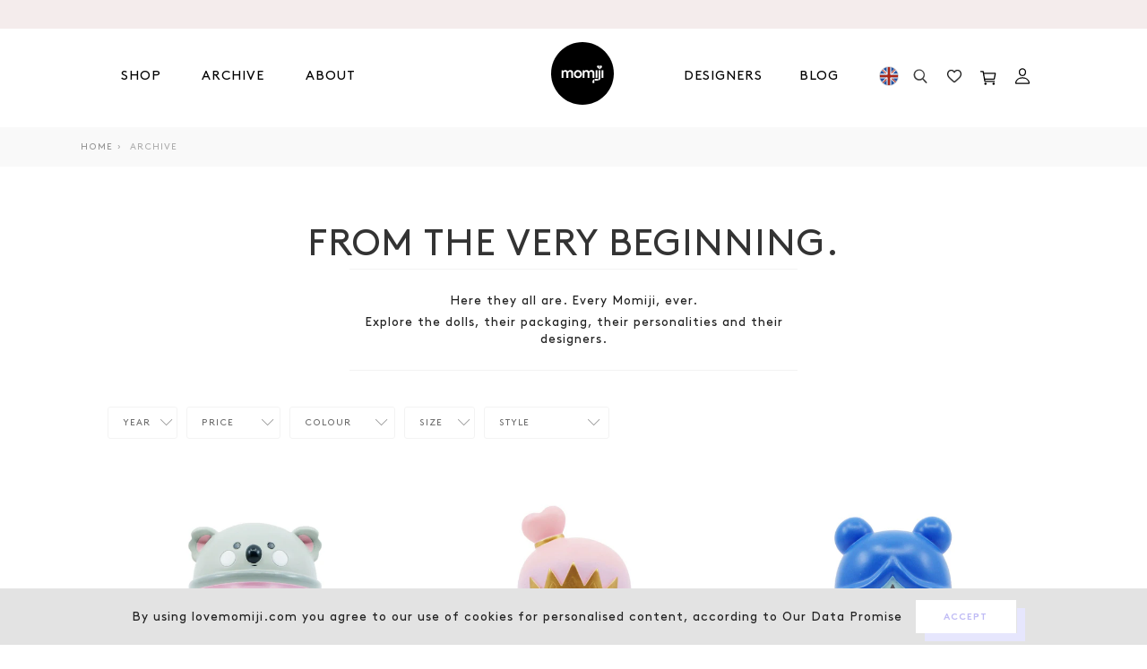

--- FILE ---
content_type: text/html; charset=utf-8
request_url: https://lovemomiji.com/blogs/archive?page=1
body_size: 39004
content:
<!doctype html>
<html class="no-js svg-capable" lang="en">
<head>
  <!-- Added by AVADA Joy -->
  <script>
      window.AVADA_JOY = window.AVADA_JOY || {};
      window.AVADA_JOY.shopId = 'MvL9ab1kmWNWylS3xdgv';
      window.AVADA_JOY.status = true;
      window.AVADA_JOY.account_enabled = true;
      window.AVADA_JOY.login_url = "\/account\/login";
      window.AVADA_JOY.register_url = "\/account\/register";
      window.AVADA_JOY.customer = {
        id: null,
        email: null,
        first_name: null,
        last_name: null,
        point: null
      };
      window.AVADA_JOY.placeOrder = window.AVADA_JOY.placeOrder || {};
      window.AVADA_JOY.placeOrder = {"enableCardPage":false,"status":true,"statusProductPointsCalculator":false,"productPointsCalculator":{"color":"#8F00C1","fontSize":14,"type":"congratulation","font":"Noto+Sans"},"earnPoint":"5","rateMoney":1,"earnBy":"price","statusUseCondition":false,"typeProductMatch":"all","typeCondition":"all","conditions":[{"field":"title","typeMatch":"contains","content":""}],"excludeProducts":[],"includeProducts":[]};
      window.AVADA_JOY.product = {"id":6051152658585,"title":"Little Starlight Girl 2021 #015","handle":"little-starlight-girl-2021","description":"\u003cp\u003e\u003cspan data-mce-fragment=\"1\"\u003e[shortcode][short-description]Little Starlight Girl has become a Momiji icon. This Intergalactic edition is out of this world. This piece is numbered number 15. There were 750 hand-numbered pieces. \u003c\/span\u003e\u003c\/p\u003e\n\u003cp\u003e\u003cspan data-mce-fragment=\"1\"\u003e\u003cspan data-mce-fragment=\"1\" style=\"font-weight: 400;\" data-mce-style=\"font-weight: 400;\"\u003eLet your dreams grow bigger. \u003cbr\u003e\u003c\/span\u003e\u003c\/span\u003e\u003c\/p\u003e\n\u003cp\u003e\u003cspan data-mce-fragment=\"1\"\u003e[\/short-description]\u003c\/span\u003e[i-like]\u003cspan data-mce-fragment=\"1\" style=\"font-weight: 400;\" data-mce-style=\"font-weight: 400;\"\u003etasseography \u0026amp; pineapple buns\u003c\/span\u003e[\/i-like][sentence]\u003cspan data-mce-fragment=\"1\" style=\"font-weight: 400;\" data-mce-style=\"font-weight: 400;\"\u003ePermission to dream! Live a magical life because your sparkle is special.\u003c\/span\u003e[\/sentence][package-image-position]4[\/package-image-position][quantity-hand-numbered]750[\/quantity-hand-numbered][packaging]Packaged in a rainbow tube.[\/packaging][\/shortcode]\u003c\/p\u003e","published_at":"2023-12-06T15:09:09+00:00","created_at":"2020-12-31T15:42:42+00:00","vendor":"Momiji-uk","type":"Doll","tags":["collection_Randoms","colour_multicolour","designer_momiji","Everything","included","launched_January 2021","reflectimage","size_8cm","specials","Year_2021"],"price":24900,"price_min":24900,"price_max":24900,"available":false,"price_varies":false,"compare_at_price":null,"compare_at_price_min":0,"compare_at_price_max":0,"compare_at_price_varies":false,"variants":[{"id":37650280546457,"title":"Default Title","option1":"Default Title","option2":null,"option3":null,"sku":"MJ2101","requires_shipping":true,"taxable":true,"featured_image":null,"available":false,"name":"Little Starlight Girl 2021 #015","public_title":null,"options":["Default Title"],"price":24900,"weight":1000,"compare_at_price":null,"inventory_management":"shopify","barcode":"5060323312544","requires_selling_plan":false,"selling_plan_allocations":[]}],"images":["\/\/lovemomiji.com\/cdn\/shop\/products\/Little-Starlight-Girl-Intergalactic-Edition--F_1.jpg?v=1629818779","\/\/lovemomiji.com\/cdn\/shop\/products\/Little-Starlight-Girl-Intergalactic-Edition--R.jpg?v=1629818779","\/\/lovemomiji.com\/cdn\/shop\/products\/Little-Starlight-Girl-Intergalactic-Edition--L.jpg?v=1629818779","\/\/lovemomiji.com\/cdn\/shop\/products\/Little-Starlight-Girl-Intergalactic-Edition--F.jpg?v=1629818779","\/\/lovemomiji.com\/cdn\/shop\/products\/Little-Starlight-Girl-2021.png?v=1629818779","\/\/lovemomiji.com\/cdn\/shop\/products\/Little-Starlight-Girl-Intergalactic-Edition--P.jpg?v=1629818779"],"featured_image":"\/\/lovemomiji.com\/cdn\/shop\/products\/Little-Starlight-Girl-Intergalactic-Edition--F_1.jpg?v=1629818779","options":["Title"],"media":[{"alt":null,"id":23984125640857,"position":1,"preview_image":{"aspect_ratio":0.713,"height":1803,"width":1286,"src":"\/\/lovemomiji.com\/cdn\/shop\/products\/Little-Starlight-Girl-Intergalactic-Edition--F_1.jpg?v=1629818779"},"aspect_ratio":0.713,"height":1803,"media_type":"image","src":"\/\/lovemomiji.com\/cdn\/shop\/products\/Little-Starlight-Girl-Intergalactic-Edition--F_1.jpg?v=1629818779","width":1286},{"alt":null,"id":23984115810457,"position":2,"preview_image":{"aspect_ratio":0.713,"height":1803,"width":1286,"src":"\/\/lovemomiji.com\/cdn\/shop\/products\/Little-Starlight-Girl-Intergalactic-Edition--R.jpg?v=1629818779"},"aspect_ratio":0.713,"height":1803,"media_type":"image","src":"\/\/lovemomiji.com\/cdn\/shop\/products\/Little-Starlight-Girl-Intergalactic-Edition--R.jpg?v=1629818779","width":1286},{"alt":null,"id":24001259634841,"position":3,"preview_image":{"aspect_ratio":0.713,"height":1803,"width":1286,"src":"\/\/lovemomiji.com\/cdn\/shop\/products\/Little-Starlight-Girl-Intergalactic-Edition--L.jpg?v=1629818779"},"aspect_ratio":0.713,"height":1803,"media_type":"image","src":"\/\/lovemomiji.com\/cdn\/shop\/products\/Little-Starlight-Girl-Intergalactic-Edition--L.jpg?v=1629818779","width":1286},{"alt":null,"id":23953883299993,"position":4,"preview_image":{"aspect_ratio":0.67,"height":1200,"width":804,"src":"\/\/lovemomiji.com\/cdn\/shop\/products\/Little-Starlight-Girl-Intergalactic-Edition--F.jpg?v=1629818779"},"aspect_ratio":0.67,"height":1200,"media_type":"image","src":"\/\/lovemomiji.com\/cdn\/shop\/products\/Little-Starlight-Girl-Intergalactic-Edition--F.jpg?v=1629818779","width":804},{"alt":null,"id":17041556013209,"position":5,"preview_image":{"aspect_ratio":0.743,"height":1000,"width":743,"src":"\/\/lovemomiji.com\/cdn\/shop\/products\/Little-Starlight-Girl-2021.png?v=1629818779"},"aspect_ratio":0.743,"height":1000,"media_type":"image","src":"\/\/lovemomiji.com\/cdn\/shop\/products\/Little-Starlight-Girl-2021.png?v=1629818779","width":743},{"alt":null,"id":24001302397081,"position":6,"preview_image":{"aspect_ratio":0.713,"height":1803,"width":1286,"src":"\/\/lovemomiji.com\/cdn\/shop\/products\/Little-Starlight-Girl-Intergalactic-Edition--P.jpg?v=1629818779"},"aspect_ratio":0.713,"height":1803,"media_type":"image","src":"\/\/lovemomiji.com\/cdn\/shop\/products\/Little-Starlight-Girl-Intergalactic-Edition--P.jpg?v=1629818779","width":1286}],"requires_selling_plan":false,"selling_plan_groups":[],"content":"\u003cp\u003e\u003cspan data-mce-fragment=\"1\"\u003e[shortcode][short-description]Little Starlight Girl has become a Momiji icon. This Intergalactic edition is out of this world. This piece is numbered number 15. There were 750 hand-numbered pieces. \u003c\/span\u003e\u003c\/p\u003e\n\u003cp\u003e\u003cspan data-mce-fragment=\"1\"\u003e\u003cspan data-mce-fragment=\"1\" style=\"font-weight: 400;\" data-mce-style=\"font-weight: 400;\"\u003eLet your dreams grow bigger. \u003cbr\u003e\u003c\/span\u003e\u003c\/span\u003e\u003c\/p\u003e\n\u003cp\u003e\u003cspan data-mce-fragment=\"1\"\u003e[\/short-description]\u003c\/span\u003e[i-like]\u003cspan data-mce-fragment=\"1\" style=\"font-weight: 400;\" data-mce-style=\"font-weight: 400;\"\u003etasseography \u0026amp; pineapple buns\u003c\/span\u003e[\/i-like][sentence]\u003cspan data-mce-fragment=\"1\" style=\"font-weight: 400;\" data-mce-style=\"font-weight: 400;\"\u003ePermission to dream! Live a magical life because your sparkle is special.\u003c\/span\u003e[\/sentence][package-image-position]4[\/package-image-position][quantity-hand-numbered]750[\/quantity-hand-numbered][packaging]Packaged in a rainbow tube.[\/packaging][\/shortcode]\u003c\/p\u003e"};
      window.AVADA_JOY.page = "blog";
      
    </script>

  <!-- /Added by AVADA Joy -->

<!-- Google Tag Manager -->
<script>(function(w,d,s,l,i){w[l]=w[l]||[];w[l].push({'gtm.start':
new Date().getTime(),event:'gtm.js'});var f=d.getElementsByTagName(s)[0],
j=d.createElement(s),dl=l!='dataLayer'?'&l='+l:'';j.async=true;j.src=
'https://www.googletagmanager.com/gtm.js?id='+i+dl;f.parentNode.insertBefore(j,f);
})(window,document,'script','dataLayer','GTM-5Z89PDF');</script>
<!-- End Google Tag Manager -->
  <meta charset="utf-8">
  <meta http-equiv="X-UA-Compatible" content="IE=edge,chrome=1">
  <meta name="viewport" content="width=device-width, minimum-scale=1.0, maximum-scale=1.0, user-scalable=0,shrink-to-fit=no">
  <meta name="theme-color" content="">
  <title>Archive
&ndash; Momiji-uk</title>
  
  
  
<!-- /snippets/social-meta-tags.liquid -->
<meta property="og:site_name" content="Momiji-uk">
<meta property="og:url" content="https://lovemomiji.com/blogs/archive">
<meta property="og:title" content="Archive">
<meta property="og:type" content="website">
<meta property="og:description" content="The official home of Momiji message dolls. Buy Momiji dolls to collect or as a cute gift for someone special. Shop & explore the full collection of over 200 kawaii dolls. ">

<meta name="twitter:site" content="@MomijiHQ"><meta name="twitter:card" content="summary_large_image">
<meta name="twitter:title" content="Archive">
<meta name="twitter:description" content="The official home of Momiji message dolls. Buy Momiji dolls to collect or as a cute gift for someone special. Shop & explore the full collection of over 200 kawaii dolls. "><link rel="canonical" href="https://lovemomiji.com/blogs/archive">
  <!-- Don't remove the comment tags below. Used in collection page filtering-->
  <!--[page-url]https://lovemomiji.com/blogs/archive[/page-url]-->
  <!--[page-title]Archive
&ndash; Momiji-uk[/page-title]-->
  <link rel="preload" href="//lovemomiji.com/cdn/shop/t/55/assets/mobile-main.min.scss.css?v=113451860922939919511696506340" as="style"> 

<!--   <link href="//db.onlinewebfonts.com/c/123c7e674188c97798dd39cd41ff2d85?family=Brown+Regular" rel="stylesheet" type="text/css"/> -->
  <link href="https://fonts.googleapis.com/css2?family=Poppins:ital,wght@0,100;0,200;0,300;0,400;0,500;0,600;0,700;0,800;0,900;1,100;1,200;1,300;1,400;1,500;1,600;1,700;1,800;1,900&display=swap" rel="stylesheet">

  <link rel="preconnect" href="https://stats.g.doubleclick.net">
  <link rel="preconnect" href="https://www.google.com">
  <link rel="preconnect" href="https://connect.facebook.net">
  <link rel="preconnect" href="https://www.google-analytics.com">
  <link rel="preconnect" href="https://fast.a.klaviyo.com">
  <link rel="preconnect" href="https://www.facebook.com">
  <link rel="preconnect" href="https://ajax.googleapis.com">
  <link rel="preconnect" href="https://productreviews.shopifycdn.com">
  <link rel="preconnect" href="https://telemetrics.klaviyo.com">
  <link rel="preconnect" href="https://use.typekit.net"><link defer rel="shortcut icon" href="//lovemomiji.com/cdn/shop/t/55/assets/favicon.ico?v=46922203504356325791691736883">
<link defer rel="icon" type="image/png" sizes="16x16" href="//lovemomiji.com/cdn/shop/t/55/assets/favicon-16x16.png?v=22046133540864228521691736883">
<link defer rel="icon" type="image/png" sizes="32x32" href="//lovemomiji.com/cdn/shop/t/55/assets/favicon-32x32.png?v=94539621078364831541691736883">
<link defer rel="icon" type="image/png" sizes="48x48" href="//lovemomiji.com/cdn/shop/t/55/assets/favicon-48x48.png?v=36462281155965955521691736883">
<meta name="mobile-web-app-capable" content="yes">
<meta name="theme-color" content="#fff">
<meta name="application-name" content="My Site">
<link defer rel="apple-touch-icon" sizes="57x57" href="//lovemomiji.com/cdn/shop/t/55/assets/apple-touch-icon-57x57.png?v=166438335221893335801691736883">
<link defer rel="apple-touch-icon" sizes="60x60" href="//lovemomiji.com/cdn/shop/t/55/assets/apple-touch-icon-60x60.png?v=150208591489865863411691736883">
<link defer rel="apple-touch-icon" sizes="72x72" href="//lovemomiji.com/cdn/shop/t/55/assets/apple-touch-icon-72x72.png?v=127396210940224499631691736883">
<link defer rel="apple-touch-icon" sizes="76x76" href="//lovemomiji.com/cdn/shop/t/55/assets/apple-touch-icon-76x76.png?v=93790284053759299381691736883">
<link defer rel="apple-touch-icon" sizes="114x114" href="//lovemomiji.com/cdn/shop/t/55/assets/apple-touch-icon-114x114.png?v=174349975423824591041691736883">
<link defer rel="apple-touch-icon" sizes="120x120" href="//lovemomiji.com/cdn/shop/t/55/assets/apple-touch-icon-120x120.png?v=62828889975285516901691736883">
<link defer rel="apple-touch-icon" sizes="144x144" href="//lovemomiji.com/cdn/shop/t/55/assets/apple-touch-icon-144x144.png?v=23024256647091649521691736883">
<link defer rel="apple-touch-icon" sizes="152x152" href="//lovemomiji.com/cdn/shop/t/55/assets/apple-touch-icon-152x152.png?v=178408375381330965631691736883">
<link defer rel="apple-touch-icon" sizes="167x167" href="//lovemomiji.com/cdn/shop/t/55/assets/apple-touch-icon-167x167.png?v=34649740271642381541691736883">
<link defer rel="apple-touch-icon" sizes="180x180" href="//lovemomiji.com/cdn/shop/t/55/assets/apple-touch-icon-180x180.png?v=8033124564386077411691736883">
<link defer rel="apple-touch-icon" sizes="1024x1024" href="//lovemomiji.com/cdn/shop/t/55/assets/apple-touch-icon-1024x1024.png?v=173826658057701336951691736883">
<meta name="apple-mobile-web-app-capable" content="yes">
<meta name="apple-mobile-web-app-status-bar-style" content="black-translucent">
<meta name="apple-mobile-web-app-title" content="Gym Pro Apparel">
<link defer rel="apple-touch-startup-image" media="(device-width: 320px) and (device-height: 568px) and (-webkit-device-pixel-ratio: 2) and (orientation: portrait)"    href="//lovemomiji.com/cdn/shop/t/55/assets/apple-touch-startup-image-640x1136.png?v=87949703320909669451691736883">
<link defer rel="apple-touch-startup-image" media="(device-width: 375px) and (device-height: 667px) and (-webkit-device-pixel-ratio: 2) and (orientation: portrait)"    href="//lovemomiji.com/cdn/shop/t/55/assets/apple-touch-startup-image-750x1334.png?v=32995441073691056031691736883">
<link defer rel="apple-touch-startup-image" media="(device-width: 414px) and (device-height: 896px) and (-webkit-device-pixel-ratio: 2) and (orientation: portrait)"    href="//lovemomiji.com/cdn/shop/t/55/assets/apple-touch-startup-image-828x1792.png?v=97376099235122784821691736883">
<link defer rel="apple-touch-startup-image" media="(device-width: 375px) and (device-height: 812px) and (-webkit-device-pixel-ratio: 3) and (orientation: portrait)"    href="//lovemomiji.com/cdn/shop/t/55/assets/apple-touch-startup-image-1125x2436.png?v=138210255368650873731691736883">
<link defer rel="apple-touch-startup-image" media="(device-width: 414px) and (device-height: 736px) and (-webkit-device-pixel-ratio: 3) and (orientation: portrait)"    href="//lovemomiji.com/cdn/shop/t/55/assets/apple-touch-startup-image-1242x2208.png?v=102524887398404308491691736883">
<link defer rel="apple-touch-startup-image" media="(device-width: 414px) and (device-height: 896px) and (-webkit-device-pixel-ratio: 3) and (orientation: portrait)"    href="//lovemomiji.com/cdn/shop/t/55/assets/apple-touch-startup-image-1242x2688.png?v=160748307180830811771691736883">
<link defer rel="apple-touch-startup-image" media="(device-width: 768px) and (device-height: 1024px) and (-webkit-device-pixel-ratio: 2) and (orientation: portrait)"   href="//lovemomiji.com/cdn/shop/t/55/assets/apple-touch-startup-image-1536x2048.png?v=75451885987276658131691736883">
<link defer rel="apple-touch-startup-image" media="(device-width: 834px) and (device-height: 1112px) and (-webkit-device-pixel-ratio: 2) and (orientation: portrait)"   href="//lovemomiji.com/cdn/shop/t/55/assets/apple-touch-startup-image-1668x2224.png?v=183977608162393916821691736883">
<link defer rel="apple-touch-startup-image" media="(device-width: 834px) and (device-height: 1194px) and (-webkit-device-pixel-ratio: 2) and (orientation: portrait)"   href="//lovemomiji.com/cdn/shop/t/55/assets/apple-touch-startup-image-1668x2388.png?v=141200223681860968651691736883">
<link defer rel="apple-touch-startup-image" media="(device-width: 1024px) and (device-height: 1366px) and (-webkit-device-pixel-ratio: 2) and (orientation: portrait)"  href="//lovemomiji.com/cdn/shop/t/55/assets/apple-touch-startup-image-2048x2732.png?v=114683461965888871131691736883">
<link defer rel="apple-touch-startup-image" media="(device-width: 810px) and (device-height: 1080px) and (-webkit-device-pixel-ratio: 2) and (orientation: portrait)"  href="//lovemomiji.com/cdn/shop/t/55/assets/apple-touch-startup-image-1620x2160.png?v=54215585725077508201691736883">
<link defer rel="apple-touch-startup-image" media="(device-width: 320px) and (device-height: 568px) and (-webkit-device-pixel-ratio: 2) and (orientation: landscape)"   href="//lovemomiji.com/cdn/shop/t/55/assets/apple-touch-startup-image-1136x640.png?v=70094568330264564571691736883">
<link defer rel="apple-touch-startup-image" media="(device-width: 375px) and (device-height: 667px) and (-webkit-device-pixel-ratio: 2) and (orientation: landscape)"   href="//lovemomiji.com/cdn/shop/t/55/assets/apple-touch-startup-image-1334x750.png?v=67336666035035367671691736883">
<link defer rel="apple-touch-startup-image" media="(device-width: 414px) and (device-height: 896px) and (-webkit-device-pixel-ratio: 2) and (orientation: landscape)"   href="//lovemomiji.com/cdn/shop/t/55/assets/apple-touch-startup-image-1792x828.png?v=162187626156439248181691736883">
<link defer rel="apple-touch-startup-image" media="(device-width: 375px) and (device-height: 812px) and (-webkit-device-pixel-ratio: 3) and (orientation: landscape)"   href="//lovemomiji.com/cdn/shop/t/55/assets/apple-touch-startup-image-2436x1125.png?v=47020271404558823771691736883">
<link defer rel="apple-touch-startup-image" media="(device-width: 414px) and (device-height: 736px) and (-webkit-device-pixel-ratio: 3) and (orientation: landscape)"   href="//lovemomiji.com/cdn/shop/t/55/assets/apple-touch-startup-image-2208x1242.png?v=9553509322571097331691736883">
<link defer rel="apple-touch-startup-image" media="(device-width: 414px) and (device-height: 896px) and (-webkit-device-pixel-ratio: 3) and (orientation: landscape)"   href="//lovemomiji.com/cdn/shop/t/55/assets/apple-touch-startup-image-2688x1242.png?v=117129959640822569821691736883">
<link defer rel="apple-touch-startup-image" media="(device-width: 768px) and (device-height: 1024px) and (-webkit-device-pixel-ratio: 2) and (orientation: landscape)"  href="//lovemomiji.com/cdn/shop/t/55/assets/apple-touch-startup-image-2048x1536.png?v=113651771117484125231691736883">
<link defer rel="apple-touch-startup-image" media="(device-width: 834px) and (device-height: 1112px) and (-webkit-device-pixel-ratio: 2) and (orientation: landscape)"  href="//lovemomiji.com/cdn/shop/t/55/assets/apple-touch-startup-image-2224x1668.png?v=89661918396439332621691736883">
<link defer rel="apple-touch-startup-image" media="(device-width: 834px) and (device-height: 1194px) and (-webkit-device-pixel-ratio: 2) and (orientation: landscape)"  href="//lovemomiji.com/cdn/shop/t/55/assets/apple-touch-startup-image-2388x1668.png?v=34743040498252059661691736883">
<link defer rel="apple-touch-startup-image" media="(device-width: 1024px) and (device-height: 1366px) and (-webkit-device-pixel-ratio: 2) and (orientation: landscape)" href="//lovemomiji.com/cdn/shop/t/55/assets/apple-touch-startup-image-2732x2048.png?v=24781811976079627321691736883">
<link defer rel="apple-touch-startup-image" media="(device-width: 810px) and (device-height: 1080px) and (-webkit-device-pixel-ratio: 2) and (orientation: landscape)"  href="//lovemomiji.com/cdn/shop/t/55/assets/apple-touch-startup-image-2160x1620.png?v=109039765415215242151691736883">
<link defer rel="icon" type="image/png" sizes="228x228" href="//lovemomiji.com/cdn/shop/t/55/assets/coast-228x228.png?v=44770536183006617161691736883">
<meta name="msapplication-TileColor" content="#020307">
<meta name="msapplication-TileImage" content="//lovemomiji.com/cdn/shop/t/55/assets/mstile-144x144.png?v=59761330802902014871691736883">
<meta name="msapplication-config" content="//lovemomiji.com/cdn/shop/t/55/assets/browserconfig.xml?v=65168865635446381851691736883">
<link defer rel="yandex-tableau-widget" href="//lovemomiji.com/cdn/shop/t/55/assets/yandex-browser-manifest.json?v=79091990477397548871691736883"><link rel="stylesheet" href="https://use.typekit.net/hdi2seu.css">
  <link href="//lovemomiji.com/cdn/shop/t/55/assets/mobile-main.min.scss.css?v=113451860922939919511696506340" rel="stylesheet" type="text/css" media="all" />
  <link href="//lovemomiji.com/cdn/shop/t/55/assets/wishlist.scss.css?v=71985685718559080011691736883" rel="stylesheet" type="text/css" media="all" />
  <script src="//lovemomiji.com/cdn/shop/t/55/assets/jquery.min.js?v=105325018038786711601691736883" type="text/javascript"></script>
<script>window.performance && window.performance.mark && window.performance.mark('shopify.content_for_header.start');</script><meta name="google-site-verification" content="5UweYHJ1DcA1ahltS1t6n6UCrWOcXBKF8gFkv8rRGQI">
<meta id="shopify-digital-wallet" name="shopify-digital-wallet" content="/46682734745/digital_wallets/dialog">
<meta name="shopify-checkout-api-token" content="b741f12c3c6f6588ca072fc762756a3b">
<meta id="in-context-paypal-metadata" data-shop-id="46682734745" data-venmo-supported="false" data-environment="production" data-locale="en_US" data-paypal-v4="true" data-currency="GBP">
<link rel="alternate" type="application/atom+xml" title="Feed" href="/blogs/archive.atom" />
<link rel="next" href="/blogs/archive?page=2">
<script async="async" src="/checkouts/internal/preloads.js?locale=en-GB"></script>
<link rel="preconnect" href="https://shop.app" crossorigin="anonymous">
<script async="async" src="https://shop.app/checkouts/internal/preloads.js?locale=en-GB&shop_id=46682734745" crossorigin="anonymous"></script>
<script id="apple-pay-shop-capabilities" type="application/json">{"shopId":46682734745,"countryCode":"GB","currencyCode":"GBP","merchantCapabilities":["supports3DS"],"merchantId":"gid:\/\/shopify\/Shop\/46682734745","merchantName":"Momiji-uk","requiredBillingContactFields":["postalAddress","email","phone"],"requiredShippingContactFields":["postalAddress","email","phone"],"shippingType":"shipping","supportedNetworks":["visa","maestro","masterCard","amex","discover","elo"],"total":{"type":"pending","label":"Momiji-uk","amount":"1.00"},"shopifyPaymentsEnabled":true,"supportsSubscriptions":true}</script>
<script id="shopify-features" type="application/json">{"accessToken":"b741f12c3c6f6588ca072fc762756a3b","betas":["rich-media-storefront-analytics"],"domain":"lovemomiji.com","predictiveSearch":true,"shopId":46682734745,"locale":"en"}</script>
<script>var Shopify = Shopify || {};
Shopify.shop = "momiji-uk.myshopify.com";
Shopify.locale = "en";
Shopify.currency = {"active":"GBP","rate":"1.0"};
Shopify.country = "GB";
Shopify.theme = {"name":"Cake: Archive Filters","id":136580104419,"schema_name":"Momiji","schema_version":"16.5.6","theme_store_id":796,"role":"main"};
Shopify.theme.handle = "null";
Shopify.theme.style = {"id":null,"handle":null};
Shopify.cdnHost = "lovemomiji.com/cdn";
Shopify.routes = Shopify.routes || {};
Shopify.routes.root = "/";</script>
<script type="module">!function(o){(o.Shopify=o.Shopify||{}).modules=!0}(window);</script>
<script>!function(o){function n(){var o=[];function n(){o.push(Array.prototype.slice.apply(arguments))}return n.q=o,n}var t=o.Shopify=o.Shopify||{};t.loadFeatures=n(),t.autoloadFeatures=n()}(window);</script>
<script>
  window.ShopifyPay = window.ShopifyPay || {};
  window.ShopifyPay.apiHost = "shop.app\/pay";
  window.ShopifyPay.redirectState = null;
</script>
<script id="shop-js-analytics" type="application/json">{"pageType":"blog"}</script>
<script defer="defer" async type="module" src="//lovemomiji.com/cdn/shopifycloud/shop-js/modules/v2/client.init-shop-cart-sync_C5BV16lS.en.esm.js"></script>
<script defer="defer" async type="module" src="//lovemomiji.com/cdn/shopifycloud/shop-js/modules/v2/chunk.common_CygWptCX.esm.js"></script>
<script type="module">
  await import("//lovemomiji.com/cdn/shopifycloud/shop-js/modules/v2/client.init-shop-cart-sync_C5BV16lS.en.esm.js");
await import("//lovemomiji.com/cdn/shopifycloud/shop-js/modules/v2/chunk.common_CygWptCX.esm.js");

  window.Shopify.SignInWithShop?.initShopCartSync?.({"fedCMEnabled":true,"windoidEnabled":true});

</script>
<script>
  window.Shopify = window.Shopify || {};
  if (!window.Shopify.featureAssets) window.Shopify.featureAssets = {};
  window.Shopify.featureAssets['shop-js'] = {"shop-cart-sync":["modules/v2/client.shop-cart-sync_ZFArdW7E.en.esm.js","modules/v2/chunk.common_CygWptCX.esm.js"],"init-fed-cm":["modules/v2/client.init-fed-cm_CmiC4vf6.en.esm.js","modules/v2/chunk.common_CygWptCX.esm.js"],"shop-button":["modules/v2/client.shop-button_tlx5R9nI.en.esm.js","modules/v2/chunk.common_CygWptCX.esm.js"],"shop-cash-offers":["modules/v2/client.shop-cash-offers_DOA2yAJr.en.esm.js","modules/v2/chunk.common_CygWptCX.esm.js","modules/v2/chunk.modal_D71HUcav.esm.js"],"init-windoid":["modules/v2/client.init-windoid_sURxWdc1.en.esm.js","modules/v2/chunk.common_CygWptCX.esm.js"],"shop-toast-manager":["modules/v2/client.shop-toast-manager_ClPi3nE9.en.esm.js","modules/v2/chunk.common_CygWptCX.esm.js"],"init-shop-email-lookup-coordinator":["modules/v2/client.init-shop-email-lookup-coordinator_B8hsDcYM.en.esm.js","modules/v2/chunk.common_CygWptCX.esm.js"],"init-shop-cart-sync":["modules/v2/client.init-shop-cart-sync_C5BV16lS.en.esm.js","modules/v2/chunk.common_CygWptCX.esm.js"],"avatar":["modules/v2/client.avatar_BTnouDA3.en.esm.js"],"pay-button":["modules/v2/client.pay-button_FdsNuTd3.en.esm.js","modules/v2/chunk.common_CygWptCX.esm.js"],"init-customer-accounts":["modules/v2/client.init-customer-accounts_DxDtT_ad.en.esm.js","modules/v2/client.shop-login-button_C5VAVYt1.en.esm.js","modules/v2/chunk.common_CygWptCX.esm.js","modules/v2/chunk.modal_D71HUcav.esm.js"],"init-shop-for-new-customer-accounts":["modules/v2/client.init-shop-for-new-customer-accounts_ChsxoAhi.en.esm.js","modules/v2/client.shop-login-button_C5VAVYt1.en.esm.js","modules/v2/chunk.common_CygWptCX.esm.js","modules/v2/chunk.modal_D71HUcav.esm.js"],"shop-login-button":["modules/v2/client.shop-login-button_C5VAVYt1.en.esm.js","modules/v2/chunk.common_CygWptCX.esm.js","modules/v2/chunk.modal_D71HUcav.esm.js"],"init-customer-accounts-sign-up":["modules/v2/client.init-customer-accounts-sign-up_CPSyQ0Tj.en.esm.js","modules/v2/client.shop-login-button_C5VAVYt1.en.esm.js","modules/v2/chunk.common_CygWptCX.esm.js","modules/v2/chunk.modal_D71HUcav.esm.js"],"shop-follow-button":["modules/v2/client.shop-follow-button_Cva4Ekp9.en.esm.js","modules/v2/chunk.common_CygWptCX.esm.js","modules/v2/chunk.modal_D71HUcav.esm.js"],"checkout-modal":["modules/v2/client.checkout-modal_BPM8l0SH.en.esm.js","modules/v2/chunk.common_CygWptCX.esm.js","modules/v2/chunk.modal_D71HUcav.esm.js"],"lead-capture":["modules/v2/client.lead-capture_Bi8yE_yS.en.esm.js","modules/v2/chunk.common_CygWptCX.esm.js","modules/v2/chunk.modal_D71HUcav.esm.js"],"shop-login":["modules/v2/client.shop-login_D6lNrXab.en.esm.js","modules/v2/chunk.common_CygWptCX.esm.js","modules/v2/chunk.modal_D71HUcav.esm.js"],"payment-terms":["modules/v2/client.payment-terms_CZxnsJam.en.esm.js","modules/v2/chunk.common_CygWptCX.esm.js","modules/v2/chunk.modal_D71HUcav.esm.js"]};
</script>
<script>(function() {
  var isLoaded = false;
  function asyncLoad() {
    if (isLoaded) return;
    isLoaded = true;
    var urls = ["https:\/\/s3.eu-west-1.amazonaws.com\/production-klarna-il-shopify-osm\/a6c5e37d3b587ca7438f15aa90b429b47085a035\/momiji-uk.myshopify.com-1708601144453.js?shop=momiji-uk.myshopify.com","https:\/\/light.spicegems.org\/0\/js\/scripttags\/momiji-uk\/country_redirect_cfcd208495d565ef66e7dff9f98764da.min.js?v=19\u0026shop=momiji-uk.myshopify.com"];
    for (var i = 0; i < urls.length; i++) {
      var s = document.createElement('script');
      s.type = 'text/javascript';
      s.async = true;
      s.src = urls[i];
      var x = document.getElementsByTagName('script')[0];
      x.parentNode.insertBefore(s, x);
    }
  };
  if(window.attachEvent) {
    window.attachEvent('onload', asyncLoad);
  } else {
    window.addEventListener('load', asyncLoad, false);
  }
})();</script>
<script id="__st">var __st={"a":46682734745,"offset":0,"reqid":"410ac15d-a344-4551-944c-e9607c8652bc-1768835687","pageurl":"lovemomiji.com\/blogs\/archive?page=1","s":"blogs-69718966425","u":"829e0b9d9683","p":"blog","rtyp":"blog","rid":69718966425};</script>
<script>window.ShopifyPaypalV4VisibilityTracking = true;</script>
<script id="captcha-bootstrap">!function(){'use strict';const t='contact',e='account',n='new_comment',o=[[t,t],['blogs',n],['comments',n],[t,'customer']],c=[[e,'customer_login'],[e,'guest_login'],[e,'recover_customer_password'],[e,'create_customer']],r=t=>t.map((([t,e])=>`form[action*='/${t}']:not([data-nocaptcha='true']) input[name='form_type'][value='${e}']`)).join(','),a=t=>()=>t?[...document.querySelectorAll(t)].map((t=>t.form)):[];function s(){const t=[...o],e=r(t);return a(e)}const i='password',u='form_key',d=['recaptcha-v3-token','g-recaptcha-response','h-captcha-response',i],f=()=>{try{return window.sessionStorage}catch{return}},m='__shopify_v',_=t=>t.elements[u];function p(t,e,n=!1){try{const o=window.sessionStorage,c=JSON.parse(o.getItem(e)),{data:r}=function(t){const{data:e,action:n}=t;return t[m]||n?{data:e,action:n}:{data:t,action:n}}(c);for(const[e,n]of Object.entries(r))t.elements[e]&&(t.elements[e].value=n);n&&o.removeItem(e)}catch(o){console.error('form repopulation failed',{error:o})}}const l='form_type',E='cptcha';function T(t){t.dataset[E]=!0}const w=window,h=w.document,L='Shopify',v='ce_forms',y='captcha';let A=!1;((t,e)=>{const n=(g='f06e6c50-85a8-45c8-87d0-21a2b65856fe',I='https://cdn.shopify.com/shopifycloud/storefront-forms-hcaptcha/ce_storefront_forms_captcha_hcaptcha.v1.5.2.iife.js',D={infoText:'Protected by hCaptcha',privacyText:'Privacy',termsText:'Terms'},(t,e,n)=>{const o=w[L][v],c=o.bindForm;if(c)return c(t,g,e,D).then(n);var r;o.q.push([[t,g,e,D],n]),r=I,A||(h.body.append(Object.assign(h.createElement('script'),{id:'captcha-provider',async:!0,src:r})),A=!0)});var g,I,D;w[L]=w[L]||{},w[L][v]=w[L][v]||{},w[L][v].q=[],w[L][y]=w[L][y]||{},w[L][y].protect=function(t,e){n(t,void 0,e),T(t)},Object.freeze(w[L][y]),function(t,e,n,w,h,L){const[v,y,A,g]=function(t,e,n){const i=e?o:[],u=t?c:[],d=[...i,...u],f=r(d),m=r(i),_=r(d.filter((([t,e])=>n.includes(e))));return[a(f),a(m),a(_),s()]}(w,h,L),I=t=>{const e=t.target;return e instanceof HTMLFormElement?e:e&&e.form},D=t=>v().includes(t);t.addEventListener('submit',(t=>{const e=I(t);if(!e)return;const n=D(e)&&!e.dataset.hcaptchaBound&&!e.dataset.recaptchaBound,o=_(e),c=g().includes(e)&&(!o||!o.value);(n||c)&&t.preventDefault(),c&&!n&&(function(t){try{if(!f())return;!function(t){const e=f();if(!e)return;const n=_(t);if(!n)return;const o=n.value;o&&e.removeItem(o)}(t);const e=Array.from(Array(32),(()=>Math.random().toString(36)[2])).join('');!function(t,e){_(t)||t.append(Object.assign(document.createElement('input'),{type:'hidden',name:u})),t.elements[u].value=e}(t,e),function(t,e){const n=f();if(!n)return;const o=[...t.querySelectorAll(`input[type='${i}']`)].map((({name:t})=>t)),c=[...d,...o],r={};for(const[a,s]of new FormData(t).entries())c.includes(a)||(r[a]=s);n.setItem(e,JSON.stringify({[m]:1,action:t.action,data:r}))}(t,e)}catch(e){console.error('failed to persist form',e)}}(e),e.submit())}));const S=(t,e)=>{t&&!t.dataset[E]&&(n(t,e.some((e=>e===t))),T(t))};for(const o of['focusin','change'])t.addEventListener(o,(t=>{const e=I(t);D(e)&&S(e,y())}));const B=e.get('form_key'),M=e.get(l),P=B&&M;t.addEventListener('DOMContentLoaded',(()=>{const t=y();if(P)for(const e of t)e.elements[l].value===M&&p(e,B);[...new Set([...A(),...v().filter((t=>'true'===t.dataset.shopifyCaptcha))])].forEach((e=>S(e,t)))}))}(h,new URLSearchParams(w.location.search),n,t,e,['guest_login'])})(!0,!0)}();</script>
<script integrity="sha256-4kQ18oKyAcykRKYeNunJcIwy7WH5gtpwJnB7kiuLZ1E=" data-source-attribution="shopify.loadfeatures" defer="defer" src="//lovemomiji.com/cdn/shopifycloud/storefront/assets/storefront/load_feature-a0a9edcb.js" crossorigin="anonymous"></script>
<script crossorigin="anonymous" defer="defer" src="//lovemomiji.com/cdn/shopifycloud/storefront/assets/shopify_pay/storefront-65b4c6d7.js?v=20250812"></script>
<script data-source-attribution="shopify.dynamic_checkout.dynamic.init">var Shopify=Shopify||{};Shopify.PaymentButton=Shopify.PaymentButton||{isStorefrontPortableWallets:!0,init:function(){window.Shopify.PaymentButton.init=function(){};var t=document.createElement("script");t.src="https://lovemomiji.com/cdn/shopifycloud/portable-wallets/latest/portable-wallets.en.js",t.type="module",document.head.appendChild(t)}};
</script>
<script data-source-attribution="shopify.dynamic_checkout.buyer_consent">
  function portableWalletsHideBuyerConsent(e){var t=document.getElementById("shopify-buyer-consent"),n=document.getElementById("shopify-subscription-policy-button");t&&n&&(t.classList.add("hidden"),t.setAttribute("aria-hidden","true"),n.removeEventListener("click",e))}function portableWalletsShowBuyerConsent(e){var t=document.getElementById("shopify-buyer-consent"),n=document.getElementById("shopify-subscription-policy-button");t&&n&&(t.classList.remove("hidden"),t.removeAttribute("aria-hidden"),n.addEventListener("click",e))}window.Shopify?.PaymentButton&&(window.Shopify.PaymentButton.hideBuyerConsent=portableWalletsHideBuyerConsent,window.Shopify.PaymentButton.showBuyerConsent=portableWalletsShowBuyerConsent);
</script>
<script data-source-attribution="shopify.dynamic_checkout.cart.bootstrap">document.addEventListener("DOMContentLoaded",(function(){function t(){return document.querySelector("shopify-accelerated-checkout-cart, shopify-accelerated-checkout")}if(t())Shopify.PaymentButton.init();else{new MutationObserver((function(e,n){t()&&(Shopify.PaymentButton.init(),n.disconnect())})).observe(document.body,{childList:!0,subtree:!0})}}));
</script>
<link id="shopify-accelerated-checkout-styles" rel="stylesheet" media="screen" href="https://lovemomiji.com/cdn/shopifycloud/portable-wallets/latest/accelerated-checkout-backwards-compat.css" crossorigin="anonymous">
<style id="shopify-accelerated-checkout-cart">
        #shopify-buyer-consent {
  margin-top: 1em;
  display: inline-block;
  width: 100%;
}

#shopify-buyer-consent.hidden {
  display: none;
}

#shopify-subscription-policy-button {
  background: none;
  border: none;
  padding: 0;
  text-decoration: underline;
  font-size: inherit;
  cursor: pointer;
}

#shopify-subscription-policy-button::before {
  box-shadow: none;
}

      </style>

<script>window.performance && window.performance.mark && window.performance.mark('shopify.content_for_header.end');</script>

  
  <style id="global-css" rel="stylesheet">
    
  </style>

  <script id="global-js" src="//lovemomiji.com/cdn/shopifycloud/storefront/assets/themes_support/shopify_common-5f594365.js" defer="defer">
    
  </script>

  <meta name="google-site-verification" content="5UweYHJ1DcA1ahltS1t6n6UCrWOcXBKF8gFkv8rRGQI" />
<meta property="og:image" content="https://cdn.shopify.com/s/files/1/0466/8273/4745/files/logo_2.png?height=628&pad_color=fff&v=1613768056&width=1200" />
<meta property="og:image:secure_url" content="https://cdn.shopify.com/s/files/1/0466/8273/4745/files/logo_2.png?height=628&pad_color=fff&v=1613768056&width=1200" />
<meta property="og:image:width" content="1200" />
<meta property="og:image:height" content="628" />
<link href="https://monorail-edge.shopifysvc.com" rel="dns-prefetch">
<script>(function(){if ("sendBeacon" in navigator && "performance" in window) {try {var session_token_from_headers = performance.getEntriesByType('navigation')[0].serverTiming.find(x => x.name == '_s').description;} catch {var session_token_from_headers = undefined;}var session_cookie_matches = document.cookie.match(/_shopify_s=([^;]*)/);var session_token_from_cookie = session_cookie_matches && session_cookie_matches.length === 2 ? session_cookie_matches[1] : "";var session_token = session_token_from_headers || session_token_from_cookie || "";function handle_abandonment_event(e) {var entries = performance.getEntries().filter(function(entry) {return /monorail-edge.shopifysvc.com/.test(entry.name);});if (!window.abandonment_tracked && entries.length === 0) {window.abandonment_tracked = true;var currentMs = Date.now();var navigation_start = performance.timing.navigationStart;var payload = {shop_id: 46682734745,url: window.location.href,navigation_start,duration: currentMs - navigation_start,session_token,page_type: "blog"};window.navigator.sendBeacon("https://monorail-edge.shopifysvc.com/v1/produce", JSON.stringify({schema_id: "online_store_buyer_site_abandonment/1.1",payload: payload,metadata: {event_created_at_ms: currentMs,event_sent_at_ms: currentMs}}));}}window.addEventListener('pagehide', handle_abandonment_event);}}());</script>
<script id="web-pixels-manager-setup">(function e(e,d,r,n,o){if(void 0===o&&(o={}),!Boolean(null===(a=null===(i=window.Shopify)||void 0===i?void 0:i.analytics)||void 0===a?void 0:a.replayQueue)){var i,a;window.Shopify=window.Shopify||{};var t=window.Shopify;t.analytics=t.analytics||{};var s=t.analytics;s.replayQueue=[],s.publish=function(e,d,r){return s.replayQueue.push([e,d,r]),!0};try{self.performance.mark("wpm:start")}catch(e){}var l=function(){var e={modern:/Edge?\/(1{2}[4-9]|1[2-9]\d|[2-9]\d{2}|\d{4,})\.\d+(\.\d+|)|Firefox\/(1{2}[4-9]|1[2-9]\d|[2-9]\d{2}|\d{4,})\.\d+(\.\d+|)|Chrom(ium|e)\/(9{2}|\d{3,})\.\d+(\.\d+|)|(Maci|X1{2}).+ Version\/(15\.\d+|(1[6-9]|[2-9]\d|\d{3,})\.\d+)([,.]\d+|)( \(\w+\)|)( Mobile\/\w+|) Safari\/|Chrome.+OPR\/(9{2}|\d{3,})\.\d+\.\d+|(CPU[ +]OS|iPhone[ +]OS|CPU[ +]iPhone|CPU IPhone OS|CPU iPad OS)[ +]+(15[._]\d+|(1[6-9]|[2-9]\d|\d{3,})[._]\d+)([._]\d+|)|Android:?[ /-](13[3-9]|1[4-9]\d|[2-9]\d{2}|\d{4,})(\.\d+|)(\.\d+|)|Android.+Firefox\/(13[5-9]|1[4-9]\d|[2-9]\d{2}|\d{4,})\.\d+(\.\d+|)|Android.+Chrom(ium|e)\/(13[3-9]|1[4-9]\d|[2-9]\d{2}|\d{4,})\.\d+(\.\d+|)|SamsungBrowser\/([2-9]\d|\d{3,})\.\d+/,legacy:/Edge?\/(1[6-9]|[2-9]\d|\d{3,})\.\d+(\.\d+|)|Firefox\/(5[4-9]|[6-9]\d|\d{3,})\.\d+(\.\d+|)|Chrom(ium|e)\/(5[1-9]|[6-9]\d|\d{3,})\.\d+(\.\d+|)([\d.]+$|.*Safari\/(?![\d.]+ Edge\/[\d.]+$))|(Maci|X1{2}).+ Version\/(10\.\d+|(1[1-9]|[2-9]\d|\d{3,})\.\d+)([,.]\d+|)( \(\w+\)|)( Mobile\/\w+|) Safari\/|Chrome.+OPR\/(3[89]|[4-9]\d|\d{3,})\.\d+\.\d+|(CPU[ +]OS|iPhone[ +]OS|CPU[ +]iPhone|CPU IPhone OS|CPU iPad OS)[ +]+(10[._]\d+|(1[1-9]|[2-9]\d|\d{3,})[._]\d+)([._]\d+|)|Android:?[ /-](13[3-9]|1[4-9]\d|[2-9]\d{2}|\d{4,})(\.\d+|)(\.\d+|)|Mobile Safari.+OPR\/([89]\d|\d{3,})\.\d+\.\d+|Android.+Firefox\/(13[5-9]|1[4-9]\d|[2-9]\d{2}|\d{4,})\.\d+(\.\d+|)|Android.+Chrom(ium|e)\/(13[3-9]|1[4-9]\d|[2-9]\d{2}|\d{4,})\.\d+(\.\d+|)|Android.+(UC? ?Browser|UCWEB|U3)[ /]?(15\.([5-9]|\d{2,})|(1[6-9]|[2-9]\d|\d{3,})\.\d+)\.\d+|SamsungBrowser\/(5\.\d+|([6-9]|\d{2,})\.\d+)|Android.+MQ{2}Browser\/(14(\.(9|\d{2,})|)|(1[5-9]|[2-9]\d|\d{3,})(\.\d+|))(\.\d+|)|K[Aa][Ii]OS\/(3\.\d+|([4-9]|\d{2,})\.\d+)(\.\d+|)/},d=e.modern,r=e.legacy,n=navigator.userAgent;return n.match(d)?"modern":n.match(r)?"legacy":"unknown"}(),u="modern"===l?"modern":"legacy",c=(null!=n?n:{modern:"",legacy:""})[u],f=function(e){return[e.baseUrl,"/wpm","/b",e.hashVersion,"modern"===e.buildTarget?"m":"l",".js"].join("")}({baseUrl:d,hashVersion:r,buildTarget:u}),m=function(e){var d=e.version,r=e.bundleTarget,n=e.surface,o=e.pageUrl,i=e.monorailEndpoint;return{emit:function(e){var a=e.status,t=e.errorMsg,s=(new Date).getTime(),l=JSON.stringify({metadata:{event_sent_at_ms:s},events:[{schema_id:"web_pixels_manager_load/3.1",payload:{version:d,bundle_target:r,page_url:o,status:a,surface:n,error_msg:t},metadata:{event_created_at_ms:s}}]});if(!i)return console&&console.warn&&console.warn("[Web Pixels Manager] No Monorail endpoint provided, skipping logging."),!1;try{return self.navigator.sendBeacon.bind(self.navigator)(i,l)}catch(e){}var u=new XMLHttpRequest;try{return u.open("POST",i,!0),u.setRequestHeader("Content-Type","text/plain"),u.send(l),!0}catch(e){return console&&console.warn&&console.warn("[Web Pixels Manager] Got an unhandled error while logging to Monorail."),!1}}}}({version:r,bundleTarget:l,surface:e.surface,pageUrl:self.location.href,monorailEndpoint:e.monorailEndpoint});try{o.browserTarget=l,function(e){var d=e.src,r=e.async,n=void 0===r||r,o=e.onload,i=e.onerror,a=e.sri,t=e.scriptDataAttributes,s=void 0===t?{}:t,l=document.createElement("script"),u=document.querySelector("head"),c=document.querySelector("body");if(l.async=n,l.src=d,a&&(l.integrity=a,l.crossOrigin="anonymous"),s)for(var f in s)if(Object.prototype.hasOwnProperty.call(s,f))try{l.dataset[f]=s[f]}catch(e){}if(o&&l.addEventListener("load",o),i&&l.addEventListener("error",i),u)u.appendChild(l);else{if(!c)throw new Error("Did not find a head or body element to append the script");c.appendChild(l)}}({src:f,async:!0,onload:function(){if(!function(){var e,d;return Boolean(null===(d=null===(e=window.Shopify)||void 0===e?void 0:e.analytics)||void 0===d?void 0:d.initialized)}()){var d=window.webPixelsManager.init(e)||void 0;if(d){var r=window.Shopify.analytics;r.replayQueue.forEach((function(e){var r=e[0],n=e[1],o=e[2];d.publishCustomEvent(r,n,o)})),r.replayQueue=[],r.publish=d.publishCustomEvent,r.visitor=d.visitor,r.initialized=!0}}},onerror:function(){return m.emit({status:"failed",errorMsg:"".concat(f," has failed to load")})},sri:function(e){var d=/^sha384-[A-Za-z0-9+/=]+$/;return"string"==typeof e&&d.test(e)}(c)?c:"",scriptDataAttributes:o}),m.emit({status:"loading"})}catch(e){m.emit({status:"failed",errorMsg:(null==e?void 0:e.message)||"Unknown error"})}}})({shopId: 46682734745,storefrontBaseUrl: "https://lovemomiji.com",extensionsBaseUrl: "https://extensions.shopifycdn.com/cdn/shopifycloud/web-pixels-manager",monorailEndpoint: "https://monorail-edge.shopifysvc.com/unstable/produce_batch",surface: "storefront-renderer",enabledBetaFlags: ["2dca8a86"],webPixelsConfigList: [{"id":"2318303613","configuration":"{\"accountID\":\"R5mdSA\",\"webPixelConfig\":\"eyJlbmFibGVBZGRlZFRvQ2FydEV2ZW50cyI6IHRydWV9\"}","eventPayloadVersion":"v1","runtimeContext":"STRICT","scriptVersion":"524f6c1ee37bacdca7657a665bdca589","type":"APP","apiClientId":123074,"privacyPurposes":["ANALYTICS","MARKETING"],"dataSharingAdjustments":{"protectedCustomerApprovalScopes":["read_customer_address","read_customer_email","read_customer_name","read_customer_personal_data","read_customer_phone"]}},{"id":"407273699","configuration":"{\"config\":\"{\\\"pixel_id\\\":\\\"G-TVN1NBXH6L\\\",\\\"target_country\\\":\\\"GB\\\",\\\"gtag_events\\\":[{\\\"type\\\":\\\"begin_checkout\\\",\\\"action_label\\\":\\\"G-TVN1NBXH6L\\\"},{\\\"type\\\":\\\"search\\\",\\\"action_label\\\":\\\"G-TVN1NBXH6L\\\"},{\\\"type\\\":\\\"view_item\\\",\\\"action_label\\\":[\\\"G-TVN1NBXH6L\\\",\\\"MC-6EN3Q8Z1WR\\\"]},{\\\"type\\\":\\\"purchase\\\",\\\"action_label\\\":[\\\"G-TVN1NBXH6L\\\",\\\"MC-6EN3Q8Z1WR\\\"]},{\\\"type\\\":\\\"page_view\\\",\\\"action_label\\\":[\\\"G-TVN1NBXH6L\\\",\\\"MC-6EN3Q8Z1WR\\\"]},{\\\"type\\\":\\\"add_payment_info\\\",\\\"action_label\\\":\\\"G-TVN1NBXH6L\\\"},{\\\"type\\\":\\\"add_to_cart\\\",\\\"action_label\\\":\\\"G-TVN1NBXH6L\\\"}],\\\"enable_monitoring_mode\\\":false}\"}","eventPayloadVersion":"v1","runtimeContext":"OPEN","scriptVersion":"b2a88bafab3e21179ed38636efcd8a93","type":"APP","apiClientId":1780363,"privacyPurposes":[],"dataSharingAdjustments":{"protectedCustomerApprovalScopes":["read_customer_address","read_customer_email","read_customer_name","read_customer_personal_data","read_customer_phone"]}},{"id":"107970787","configuration":"{\"pixel_id\":\"1520406654869656\",\"pixel_type\":\"facebook_pixel\",\"metaapp_system_user_token\":\"-\"}","eventPayloadVersion":"v1","runtimeContext":"OPEN","scriptVersion":"ca16bc87fe92b6042fbaa3acc2fbdaa6","type":"APP","apiClientId":2329312,"privacyPurposes":["ANALYTICS","MARKETING","SALE_OF_DATA"],"dataSharingAdjustments":{"protectedCustomerApprovalScopes":["read_customer_address","read_customer_email","read_customer_name","read_customer_personal_data","read_customer_phone"]}},{"id":"shopify-app-pixel","configuration":"{}","eventPayloadVersion":"v1","runtimeContext":"STRICT","scriptVersion":"0450","apiClientId":"shopify-pixel","type":"APP","privacyPurposes":["ANALYTICS","MARKETING"]},{"id":"shopify-custom-pixel","eventPayloadVersion":"v1","runtimeContext":"LAX","scriptVersion":"0450","apiClientId":"shopify-pixel","type":"CUSTOM","privacyPurposes":["ANALYTICS","MARKETING"]}],isMerchantRequest: false,initData: {"shop":{"name":"Momiji-uk","paymentSettings":{"currencyCode":"GBP"},"myshopifyDomain":"momiji-uk.myshopify.com","countryCode":"GB","storefrontUrl":"https:\/\/lovemomiji.com"},"customer":null,"cart":null,"checkout":null,"productVariants":[],"purchasingCompany":null},},"https://lovemomiji.com/cdn","fcfee988w5aeb613cpc8e4bc33m6693e112",{"modern":"","legacy":""},{"shopId":"46682734745","storefrontBaseUrl":"https:\/\/lovemomiji.com","extensionBaseUrl":"https:\/\/extensions.shopifycdn.com\/cdn\/shopifycloud\/web-pixels-manager","surface":"storefront-renderer","enabledBetaFlags":"[\"2dca8a86\"]","isMerchantRequest":"false","hashVersion":"fcfee988w5aeb613cpc8e4bc33m6693e112","publish":"custom","events":"[[\"page_viewed\",{}]]"});</script><script>
  window.ShopifyAnalytics = window.ShopifyAnalytics || {};
  window.ShopifyAnalytics.meta = window.ShopifyAnalytics.meta || {};
  window.ShopifyAnalytics.meta.currency = 'GBP';
  var meta = {"page":{"pageType":"blog","resourceType":"blog","resourceId":69718966425,"requestId":"410ac15d-a344-4551-944c-e9607c8652bc-1768835687"}};
  for (var attr in meta) {
    window.ShopifyAnalytics.meta[attr] = meta[attr];
  }
</script>
<script class="analytics">
  (function () {
    var customDocumentWrite = function(content) {
      var jquery = null;

      if (window.jQuery) {
        jquery = window.jQuery;
      } else if (window.Checkout && window.Checkout.$) {
        jquery = window.Checkout.$;
      }

      if (jquery) {
        jquery('body').append(content);
      }
    };

    var hasLoggedConversion = function(token) {
      if (token) {
        return document.cookie.indexOf('loggedConversion=' + token) !== -1;
      }
      return false;
    }

    var setCookieIfConversion = function(token) {
      if (token) {
        var twoMonthsFromNow = new Date(Date.now());
        twoMonthsFromNow.setMonth(twoMonthsFromNow.getMonth() + 2);

        document.cookie = 'loggedConversion=' + token + '; expires=' + twoMonthsFromNow;
      }
    }

    var trekkie = window.ShopifyAnalytics.lib = window.trekkie = window.trekkie || [];
    if (trekkie.integrations) {
      return;
    }
    trekkie.methods = [
      'identify',
      'page',
      'ready',
      'track',
      'trackForm',
      'trackLink'
    ];
    trekkie.factory = function(method) {
      return function() {
        var args = Array.prototype.slice.call(arguments);
        args.unshift(method);
        trekkie.push(args);
        return trekkie;
      };
    };
    for (var i = 0; i < trekkie.methods.length; i++) {
      var key = trekkie.methods[i];
      trekkie[key] = trekkie.factory(key);
    }
    trekkie.load = function(config) {
      trekkie.config = config || {};
      trekkie.config.initialDocumentCookie = document.cookie;
      var first = document.getElementsByTagName('script')[0];
      var script = document.createElement('script');
      script.type = 'text/javascript';
      script.onerror = function(e) {
        var scriptFallback = document.createElement('script');
        scriptFallback.type = 'text/javascript';
        scriptFallback.onerror = function(error) {
                var Monorail = {
      produce: function produce(monorailDomain, schemaId, payload) {
        var currentMs = new Date().getTime();
        var event = {
          schema_id: schemaId,
          payload: payload,
          metadata: {
            event_created_at_ms: currentMs,
            event_sent_at_ms: currentMs
          }
        };
        return Monorail.sendRequest("https://" + monorailDomain + "/v1/produce", JSON.stringify(event));
      },
      sendRequest: function sendRequest(endpointUrl, payload) {
        // Try the sendBeacon API
        if (window && window.navigator && typeof window.navigator.sendBeacon === 'function' && typeof window.Blob === 'function' && !Monorail.isIos12()) {
          var blobData = new window.Blob([payload], {
            type: 'text/plain'
          });

          if (window.navigator.sendBeacon(endpointUrl, blobData)) {
            return true;
          } // sendBeacon was not successful

        } // XHR beacon

        var xhr = new XMLHttpRequest();

        try {
          xhr.open('POST', endpointUrl);
          xhr.setRequestHeader('Content-Type', 'text/plain');
          xhr.send(payload);
        } catch (e) {
          console.log(e);
        }

        return false;
      },
      isIos12: function isIos12() {
        return window.navigator.userAgent.lastIndexOf('iPhone; CPU iPhone OS 12_') !== -1 || window.navigator.userAgent.lastIndexOf('iPad; CPU OS 12_') !== -1;
      }
    };
    Monorail.produce('monorail-edge.shopifysvc.com',
      'trekkie_storefront_load_errors/1.1',
      {shop_id: 46682734745,
      theme_id: 136580104419,
      app_name: "storefront",
      context_url: window.location.href,
      source_url: "//lovemomiji.com/cdn/s/trekkie.storefront.cd680fe47e6c39ca5d5df5f0a32d569bc48c0f27.min.js"});

        };
        scriptFallback.async = true;
        scriptFallback.src = '//lovemomiji.com/cdn/s/trekkie.storefront.cd680fe47e6c39ca5d5df5f0a32d569bc48c0f27.min.js';
        first.parentNode.insertBefore(scriptFallback, first);
      };
      script.async = true;
      script.src = '//lovemomiji.com/cdn/s/trekkie.storefront.cd680fe47e6c39ca5d5df5f0a32d569bc48c0f27.min.js';
      first.parentNode.insertBefore(script, first);
    };
    trekkie.load(
      {"Trekkie":{"appName":"storefront","development":false,"defaultAttributes":{"shopId":46682734745,"isMerchantRequest":null,"themeId":136580104419,"themeCityHash":"1749022361149949361","contentLanguage":"en","currency":"GBP","eventMetadataId":"bd64863e-64c8-46f2-9d53-9f13dd47db35"},"isServerSideCookieWritingEnabled":true,"monorailRegion":"shop_domain","enabledBetaFlags":["65f19447"]},"Session Attribution":{},"S2S":{"facebookCapiEnabled":true,"source":"trekkie-storefront-renderer","apiClientId":580111}}
    );

    var loaded = false;
    trekkie.ready(function() {
      if (loaded) return;
      loaded = true;

      window.ShopifyAnalytics.lib = window.trekkie;

      var originalDocumentWrite = document.write;
      document.write = customDocumentWrite;
      try { window.ShopifyAnalytics.merchantGoogleAnalytics.call(this); } catch(error) {};
      document.write = originalDocumentWrite;

      window.ShopifyAnalytics.lib.page(null,{"pageType":"blog","resourceType":"blog","resourceId":69718966425,"requestId":"410ac15d-a344-4551-944c-e9607c8652bc-1768835687","shopifyEmitted":true});

      var match = window.location.pathname.match(/checkouts\/(.+)\/(thank_you|post_purchase)/)
      var token = match? match[1]: undefined;
      if (!hasLoggedConversion(token)) {
        setCookieIfConversion(token);
        
      }
    });


        var eventsListenerScript = document.createElement('script');
        eventsListenerScript.async = true;
        eventsListenerScript.src = "//lovemomiji.com/cdn/shopifycloud/storefront/assets/shop_events_listener-3da45d37.js";
        document.getElementsByTagName('head')[0].appendChild(eventsListenerScript);

})();</script>
  <script>
  if (!window.ga || (window.ga && typeof window.ga !== 'function')) {
    window.ga = function ga() {
      (window.ga.q = window.ga.q || []).push(arguments);
      if (window.Shopify && window.Shopify.analytics && typeof window.Shopify.analytics.publish === 'function') {
        window.Shopify.analytics.publish("ga_stub_called", {}, {sendTo: "google_osp_migration"});
      }
      console.error("Shopify's Google Analytics stub called with:", Array.from(arguments), "\nSee https://help.shopify.com/manual/promoting-marketing/pixels/pixel-migration#google for more information.");
    };
    if (window.Shopify && window.Shopify.analytics && typeof window.Shopify.analytics.publish === 'function') {
      window.Shopify.analytics.publish("ga_stub_initialized", {}, {sendTo: "google_osp_migration"});
    }
  }
</script>
<script
  defer
  src="https://lovemomiji.com/cdn/shopifycloud/perf-kit/shopify-perf-kit-3.0.4.min.js"
  data-application="storefront-renderer"
  data-shop-id="46682734745"
  data-render-region="gcp-us-east1"
  data-page-type="blog"
  data-theme-instance-id="136580104419"
  data-theme-name="Momiji"
  data-theme-version="16.5.6"
  data-monorail-region="shop_domain"
  data-resource-timing-sampling-rate="10"
  data-shs="true"
  data-shs-beacon="true"
  data-shs-export-with-fetch="true"
  data-shs-logs-sample-rate="1"
  data-shs-beacon-endpoint="https://lovemomiji.com/api/collect"
></script>
</head>

<body class="template-blog">

            
              <!-- "snippets/socialshopwave-helper.liquid" was not rendered, the associated app was uninstalled -->
            
<script>window.KlarnaThemeGlobals={};</script>

  <!-- Google Tag Manager (noscript) -->
<noscript><iframe src="https://www.googletagmanager.com/ns.html?id=GTM-5Z89PDF"
height="0" width="0" style="display:none;visibility:hidden"></iframe></noscript>
<!-- End Google Tag Manager (noscript) --><script type="application/ld+json">
    {
      "@context": "http://schema.org",
      "@type": "Organization",
      "name": "Momiji-uk",
      
      
      
      
      "sameAs": [
        "https:\/\/twitter.com\/MomijiHQ",
        "https:\/\/www.facebook.com\/momijihq",
        "http:\/\/uk.pinterest.com\/MomijiHQ",
        "http:\/\/instagram.com\/momijihq\/",
        "",
        "",
        "",
        ""
      ],
      "url": "https:\/\/lovemomiji.com"
    }
</script>
<script type="application/ld+json">
    {
     "@context": "http://schema.org",
     "@type": "BreadcrumbList",
     "itemListElement":
     [{
                "@type": "ListItem",
                "position": 1,
                "item":
                {
                    "@id": "https://lovemomiji.com",
                    "name": "Archive"
                }
            }]
    }
    </script>

  <script defer>// SCRIPTS TO BE USED ACCROSS THE SITE
      const DOMReady = function(a,b,c){b=document,c='addEventListener';b[c]?b[c]('DOMContentLoaded',a):window.attachEvent('onload',a)}
      const view = window.innerWidth || document.documentElement.clientWidth;
      const breakpoints = { medium : 750, large : 990, widescreen: 1400 }
      const site = {};
      const asset_url = "//lovemomiji.com/cdn/shop/t/55/assets/";
      const assetUrls = {
        vendors : "//lovemomiji.com/cdn/shop/t/55/assets/mobile-vendors.min.css?v=3851625334792174051691736883"
      }
  </script>

  <!-- template = blog.archive -->

    <script defer>
      if(Storage !== undefined) {
        var defaultLink = "/collections/all";}
    </script><div id="shopify-section-colour-swatches" class="shopify-section"><style>
    
    .product-colour-options .colour-option span.colour-carolina-blue,
    .colour-variant-links .colours a.colour-carolina-blue span {
        background-color: #839fb5;
    }
    
    .product-colour-options .colour-option span.colour-natural,
    .colour-variant-links .colours a.colour-natural span {
        background-color: #ffffff;
    }
    
    .product-colour-options .colour-option span.colour-pink,
    .colour-variant-links .colours a.colour-pink span {
        background-color: #f1d2d5;
    }
    
    .product-colour-options .colour-option span.colour-rose-pink,
    .colour-variant-links .colours a.colour-rose-pink span {
        background-color: #d9a19d;
    }
    
    .product-colour-options .colour-option span.colour-navy,
    .colour-variant-links .colours a.colour-navy span {
        background-color: #181d28;
    }
    
    .product-colour-options .colour-option span.colour-sage,
    .colour-variant-links .colours a.colour-sage span {
        background-color: #77907d;
    }
    
    .product-colour-options .colour-option span.colour-charcoal,
    .colour-variant-links .colours a.colour-charcoal span {
        background-color: #2f2f2e;
    }
    
    .product-colour-options .colour-option span.colour-lemon,
    .colour-variant-links .colours a.colour-lemon span {
        background-color: #efe187;
    }
    
    .product-colour-options .colour-option span.colour-aqua,
    .colour-variant-links .colours a.colour-aqua span {
        background-color: #c1dfd9;
    }
    
    .product-colour-options .colour-option span.colour-arctic-blue,
    .colour-variant-links .colours a.colour-arctic-blue span {
        background-color: #2c78ac;
    }
    
    .product-colour-options .colour-option span.colour-coal,
    .colour-variant-links .colours a.colour-coal span {
        background-color: #323031;
    }
    
    .product-colour-options .colour-option span.colour-pale-pink,
    .colour-variant-links .colours a.colour-pale-pink span {
        background-color: #f6d5c6;
    }
    
    .product-colour-options .colour-option span.colour-black,
    .colour-variant-links .colours a.colour-black span {
        background-color: #000000;
    }
    
    .product-colour-options .colour-option span.colour-white,
    .colour-variant-links .colours a.colour-white span {
        background-color: #ffffff;
    }
    
    .product-colour-options .colour-option span.colour-red,
    .colour-variant-links .colours a.colour-red span {
        background-color: #ff0000;
    }
    
    .product-colour-options .colour-option span.colour-candyfloss-pink,
    .colour-variant-links .colours a.colour-candyfloss-pink span {
        background-color: #e575b3;
    }
    
    .product-colour-options .colour-option span.colour-dusty-pink,
    .colour-variant-links .colours a.colour-dusty-pink span {
        background-color: #daa8a8;
    }
    
    .product-colour-options .colour-option span.colour-dusty-rose,
    .colour-variant-links .colours a.colour-dusty-rose span {
        background-color: #c4777b;
    }
    
    .product-colour-options .colour-option span.colour-pinky-purple,
    .colour-variant-links .colours a.colour-pinky-purple span {
        background-color: #874b77;
    }
    
    .product-colour-options .colour-option span.colour-black-smoke,
    .colour-variant-links .colours a.colour-black-smoke span {
        background-color: #363238;
    }
    
    .product-colour-options .colour-option span.colour-earth-green,
    .colour-variant-links .colours a.colour-earth-green span {
        background-color: #5b6950;
    }
    
    .product-colour-options .colour-option span.colour-royal-blue,
    .colour-variant-links .colours a.colour-royal-blue span {
        background-color: #034894;
    }
    
    .product-colour-options .colour-option span.colour-candyfloss,
    .colour-variant-links .colours a.colour-candyfloss span {
        background-color: #e575b3;
    }
    
</style>

</div><div id="shopify-section-storeselectionpopup" class="shopify-section">


</div>

    <div id="shopify-section-drawer-menu" class="shopify-section"><div class="drawer">        <div id="drawer-menu">            <button class="close" onclick="Drawer.click('menu')"><span class="icon icon--close"></span></button>            <ul>                <li><a href="/">Home</a></li><li><button class="next" onclick='MobileMenu.next(this,1)'>SHOP</button><div class="children">                                <ul><li><button class="back" onclick='MobileMenu.previous(this,1)'>SHOP</button><a href="https://lovemomiji.com/collections/mini-brick-sets">Mini Brick Sets</a></li><li><a href="https://lovemomiji.com/collections/plushies">Plushies</a></li><li><a href="/collections/momiji-dolls">Momiji Dolls</a></li><li><a href="/collections/all">Shop All</a></li></ul>                            </div></li><li><a href="/blogs/archive">Archive</a></li><li><button class="next" onclick='MobileMenu.next(this,1)'>About</button><div class="children">                                <ul><li><button class="back" onclick='MobileMenu.previous(this,1)'>About</button><a href="/pages/about">About Momiji</a></li><li><a href="/pages/meet-the-team">Meet The Team</a></li><li><a href="/pages/become-a-designer">Become A Designer</a></li><li><a href="/pages/collecting-momiji">Collecting Momiji</a></li></ul>                            </div></li><li><a href="/blogs/designers">Designers</a></li><li><a href="/blogs/news">Blog</a></li><li><a href="/account">My Account</a></li><li><button class="next" onclick='MobileMenu.next(this,1)'>Information</button><div class="children">                                <ul><li><button class="back" onclick='MobileMenu.previous(this,1)'>Information</button><a href="/pages/contact-us">Contact Us</a></li><li><a href="/pages/delivery-returns">Delivery & Returns</a></li><li><a href="/pages/faqs">FAQs</a></li><li><a href="/pages/terms-conditions">Terms & Conditions</a></li></ul>                            </div></li><li><a href="/pages/wishlist">Wishlist</a></li></ul>        </div>    </div>
</div>
    <div id="shopify-section-drawer-cart" class="shopify-section"><div id="drawer-cart" class="drawer">
    <aside>
        <form action="/cart" method="post">
            <h2 class="h5">YOUR CART <button type="button" class="close" onclick="Drawer.toggle()"><span></span></button></h2>
            <div id="drawer-car-body"></div>
            <div class="actions-info">
                <div id="drawer-cart-total"></div>
                <p class="shipping-message">Shipping & taxes are calculated at checkout.</p>
                <button name="checkout" class="cta">CHECK OUT</button>
                <button type="button" class="button-outline cta" onclick="Drawer.toggle('hide')">KEEP SHOPPING</button><div class="payment-icons">
    <ul><li><span class="icon icon--american-express"></span></li><li><span class="icon icon--apple-pay"></span></li><li><span class="icon icon--google-pay"></span></li><li><span class="icon icon--maestro"></span></li><li><span class="icon icon--paypal"></span></li><li><span class="icon icon--shopify-pay"></span></li><li><span class="icon icon--visa"></span></li><li><span class="icon icon--klarna"></span></li></ul>
</div>
</div>
        </form>
    </aside>
</div>
</div>
<div id="shopify-section-drawer-filters" class="shopify-section"><div id="drawer-filters" class="drawer">    <button class="close" onclick="Drawer.click('filters')"><span class="icon icon--close"></span></button>    <aside>        <h2>Filters</h2>    </aside>    <div id="drawer-filters-content">    </div></div></div> <div id="page">
    <div id="page-curtain" onclick="Drawer.toggle()"></div><div id="shopify-section-usp-above" class="shopify-section">
<div id="usp-above" class="usp-above">    <div class="container">        <div class="swiper-container">            <div class="swiper-wrapper">                                    <div class="usp swiper-slide">                        <p>Orders from this store ship from the UK </p>                    </div>                                    <div class="usp swiper-slide">                                            </div>                                    <div class="usp swiper-slide">                        <p>Shipping Internationally from USA, & UK. Click <a href="/pages/delivery-returns" title="Delivery & Returns">here</a> for more information on shipping.</p>                    </div>                                    <div class="usp swiper-slide">                        <p><a href="https://lovemomiji.com/collections/all/products/momiji-uk-gift-card" title="Momiji Gift Card">Choose a Gift Card</a> | Instant Presents! </p>                    </div>                            </div>        </div>    </div></div>
<script defer>
    document.addEventListener("DOMContentLoaded", function(){
        //initialize swiper when document ready
        var mySwiper = new Swiper ('#usp-above .swiper-container', {
            slidesPerView: 1,
            loop: true,
            autoplay: {
                delay: 3000,
                disableOnInteraction: false
            }
        })
    });
</script>

</div><header id="head">

      <div class="container">

        <div class="left-section"><div id="shopify-section-menu-left" class="shopify-section">
<nav id="nav-main-left" class="menu nav-main desktop">    <ul><li>                <a href="/collections/all">Shop</a>                                        <div class="meganav">                            <div class="meganav__spacer">                                <div class="meganav__content">                                                                                                                                                        <div class="column">                                                <h2>COLLECTIONS</h2><a href="/collections/coming-soon">COMING SOON</a><a href="/collections/all">SHOP ALL</a>                                            </div>                                                                                                                                                                                                                                            <div class="column">                                                <h2>DESIGNERS</h2><a href="/collections/all">All Designers</a><a href="/collections/momiji-designed">Momiji</a><a href="/collections/luli-bunny">Luli Bunny</a>                                            </div>                                                                                                                                                                                                                                                                                                                        <div class="column image">                                                                                                                                                <a href="">                                                    <img class="lazyload" src="[data-uri]" data-src="//lovemomiji.com/cdn/shop/files/2_a32328fd-acdb-4384-a1b8-3eba214b3089_400x.jpg?v=1675852901" alt="files/2_a32328fd-acdb-4384-a1b8-3eba214b3089.jpg">                                                </a>                                                <span class="text-below">MINI BRICKS</span>                                            </div>                                                                                                                                                                <div class="column image">                                                                                                                                                <a href="">                                                    <img class="lazyload" src="[data-uri]" data-src="//lovemomiji.com/cdn/shop/files/1_35d1715a-13f1-47c7-aba7-18767a28e524_400x.jpg?v=1675852919" alt="files/1_35d1715a-13f1-47c7-aba7-18767a28e524.jpg">                                                </a>                                                <span class="text-below">MOMIJI DOLLS</span>                                            </div>                                                                                                                                                                                                                                                                                                                                                                                    </div>                            </div>                        </div>                                                            </li><li>                <a href="/blogs/archive">Archive</a>                                        <div class="meganav">                            <div class="meganav__spacer">                                <div class="meganav__content">                                                                                                                                                        <div class="column">                                                <h2>COLLECTIONS</h2><a href="https://lovemomiji.com/blogs/archive/tagged/collection_celebrations">Celebrations</a><a href="https://lovemomiji.com/blogs/archive/tagged/collection_Occasions">Occasions</a><a href="https://lovemomiji.com/blogs/archive/tagged/collection_heroes">Heroes</a>                                            </div>                                                                                                                                                                <div class="column">                                                <h2>COLLABORATIONS</h2><a href="https://lovemomiji.com/blogs/archive/tagged/hello-kitty-sanrio">Hello Kitty</a><a href="https://lovemomiji.com/blogs/archive/tagged/royal-t">Royal T</a><a href="https://lovemomiji.com/blogs/archive/tagged/boots">Boots</a><a href="https://lovemomiji.com/blogs/archive/tagged/selfridges-dont-panic">Selfridges</a><a href="https://lovemomiji.com/blogs/archive/tagged/the-school-of-life">The School of Life</a><a href="https://lovemomiji.com/blogs/archive/tagged/john-lewis">John Lewis</a>                                            </div>                                                                                                                                                                <div class="column">                                                <h2>SEASONS</h2><a href="https://lovemomiji.com/blogs/archive/tagged/new-year">New Year</a><a href="https://lovemomiji.com/blogs/archive/tagged/valentine">Valentines</a><a href="https://lovemomiji.com/blogs/archive/tagged/spring">Spring</a><a href="https://lovemomiji.com/blogs/archive/tagged/halloween">Halloween</a><a href="https://lovemomiji.com/blogs/archive/tagged/christmas">Christmas</a>                                            </div>                                                                                                                                                                                                                                                                                                                        <div class="column image">                                                                                                                                                <a href="/collections/big-ideas">                                                    <img class="lazyload" src="[data-uri]" data-src="//lovemomiji.com/cdn/shop/files/Screenshot_2020-11-13_at_13.42.11_400x.png?v=1615322242" alt="files/Screenshot_2020-11-13_at_13.42.11.png">                                                </a>                                                <span class="text-below">BIG IDEAS</span>                                            </div>                                                                                                                                                                <div class="column image">                                                                                                                                                <a href="/blogs/archive">                                                    <img class="lazyload" src="[data-uri]" data-src="//lovemomiji.com/cdn/shop/files/Screenshot_2020-11-13_at_13.49.11_400x.png?v=1615322242" alt="files/Screenshot_2020-11-13_at_13.49.11.png">                                                </a>                                                <span class="text-below">COLLECTORS CHOICE</span>                                            </div>                                                                                                                                                                                                                                                                                                                                                                                    </div>                            </div>                        </div>                                                            </li><li>                <a href="/pages/about">About</a>                            </li></ul></nav>

</div><button class="link-menu mobile" onclick="Drawer.click('menu',true)" aria-label="Menu"><?xml version="1.0" encoding="utf-8"?>
<!-- Generated by IcoMoon.io -->
<!DOCTYPE svg PUBLIC "-//W3C//DTD SVG 1.1//EN" "http://www.w3.org/Graphics/SVG/1.1/DTD/svg11.dtd">
<svg version="1.1" xmlns="http://www.w3.org/2000/svg" xmlns:xlink="http://www.w3.org/1999/xlink" width="17" height="17" viewBox="0 0 17 17">
<g>
</g>
	<path d="M16 3v2h-15v-2h15zM1 10h15v-2h-15v2zM1 15h15v-2h-15v2z" fill="#000000" />
</svg>
</button>
        </div>

        <a class="link-badge" href="/" aria-label="View homepage"><svg xmlns="http://www.w3.org/2000/svg" x="0" y="0" version="1.1" viewBox="0 0 90 90" xml:space="preserve"><path d="M90,45c0,24.8-20.1,45-45,45C20.2,90,0,69.9,0,45C0,20.1,20.2,0,45,0C69.9,0,90,20.1,90,45"/><g fill="#FFF"><path d="M27.6 40.1c-1.1 0-2.1.4-2.8 1.1-.4.3-.6.7-.8 1-.1-.3-.4-.7-.7-1-.8-.8-1.8-1.1-2.7-1.1-1.9 0-3 1.2-3.2 1.7v-1.4H15v10.9h2.6v-5.9c0-.6.1-1.3.4-1.9.3-.5.9-1 1.9-1 .9 0 1.5.4 1.8 1 .3.6.3 1.2.3 1.8v6h2.6v-6c0-.7 0-1.2.4-1.8.3-.6 1-1 1.9-1 .9 0 1.4.3 1.7.9.4.6.4 1.3.4 2v5.9h2.6v-6c0-2.2-.2-3.1-1.2-4.2C29.6 40.4 28.5 40.1 27.6 40.1M38.5 40.2c-3.8 0-5.8 3-5.8 5.8v0c0 2.8 2 5.8 5.8 5.8 3.8 0 5.9-3 5.9-5.8C44.4 43.1 42.3 40.2 38.5 40.2M38.5 49.3c-1.8 0-3.2-1.4-3.2-3.3v0c0-1.9 1.4-3.3 3.2-3.3 1.8 0 3.2 1.4 3.2 3.3C41.7 47.9 40.3 49.3 38.5 49.3M59.1 43.5c.4.6.4 1.3.4 2v5.9h2.6v-6c0-2.2-.2-3.1-1.2-4.2-.8-.8-2-1.1-2.9-1.1-1.2 0-2.1.4-2.8 1.1-.4.3-.6.7-.8 1-.1-.3-.4-.7-.7-1-.8-.8-1.8-1.1-2.7-1.1-1.9 0-2.9 1.2-3.2 1.7v-1.4h-2.5v10.9h2.6v-5.9c0-.6.1-1.3.4-1.9.3-.5.9-1 1.9-1 .9 0 1.5.4 1.8 1 .3.6.3 1.2.3 1.8v6h2.6v-6c0-.7 0-1.2.4-1.8.3-.6 1-1 1.9-1C58.3 42.6 58.8 42.9 59.1 43.5"/><path d="M63.9 40.4H66.5V51.3H63.9z"/><path d="M72.4 40.4L72.4 40.4 72.4 51.4 75 51.4 75 40.4z"/><path d="M68.1 55.3L70.8 52.7 70.8 40.4 68.1 40.4z"/><path d="M62.6 52.9L62.6 55.3 67.6 55.3 67.6 52.7 62.6 52.7z"/><path d="M59.5 55.3L59.5 58.7 62.1 58.7 62.1 52.7 61.8 53z"/><path d="M69.2 34.4L68.4 33.6 66.9 33.6 66.8 33.7 66 34.5 66 36 69.2 39.3z"/><path d="M73 34.5L72.1 33.6 72 33.6 70.5 33.6 69.7 34.4 69.7 39.3 73 36z"/></g></svg></a>
    
        <div class="right-section"><div id="shopify-section-menu-right" class="shopify-section">
<nav id="nav-main-right" class="nav-main desktop">    <ul><li>                <a data-meganavId="meganav__designers" class="" href="/blogs/designers">Designers</a>                            </li><li>                <a data-meganavId="meganav__blog" class="" href="/blogs/news">Blog</a>                            </li></ul></nav>

</div><div class="icons"><div id="shopify-section-country-selector" class="shopify-section"><div id="country-selector" class="country-selector" onmouseleave="CountrySelector.hide()">
  <button onclick="CountrySelector.click()" data-country="GBP"></button>
  <div class="country-selector__modal">
    <div class="country-selector__wrap">
      
      <nav>
        <span>North America</span><a href="https://us.lovemomiji.com/blogs/archive?currency=usd#setlocationstore" data-country="USD">USD $</a></nav>
      <nav>
      <span>Europe</span><a href="https://lovemomiji.com/blogs/archive?currency=gbp#setlocationstore" data-country="GBP">GBP £</a><a href="https://lovemomiji.com/blogs/archive?currency=eur#setlocationstore" data-country="FR">FRA €</a>
          <a href="https://lovemomiji.com/blogs/archive?currency=eur#setlocationstore" data-country="IE">IE €</a>
          <a href="https://lovemomiji.com/blogs/archive?currency=eur#setlocationstore" data-country="EUR">EUR €</a>
          <a href="https://lovemomiji.com/blogs/archive?currency=eur#setlocationstore" data-country="NL" style="margin-left:3px !important">NL €</a>
          <a href="https://lovemomiji.com/blogs/archive?currency=eur#setlocationstore" data-country="DE">DE €</a>
          <a href="https://lovemomiji.com/blogs/archive?currency=eur#setlocationstore" data-country="ES">ES €</a><a href="https://lovemomiji.com/blogs/archive?currency=eur#setlocationstore" data-country="IT">IT €</a>
          <a href="https://lovemomiji.com/blogs/archive?currency=eur#setlocationstore" data-country="DK">DKK €</a>
          <a href="https://lovemomiji.com/blogs/archive?currency=eur#setlocationstore" data-country="FI">FI €</a></nav>
      
    </div>
  </div>
</div>
</div><button class="link-search" aria-label="Search" onclick="Search.toggleView()"><svg xmlns="http://www.w3.org/2000/svg" width="14.995" height="15.999" viewBox="0 0 14.995 15.999">
    <path id="Forma_1" data-name="Forma 1" d="M1468.766,109.574l-3.7-3.961a6.558,6.558,0,0,0,1.471-4.153,6.274,6.274,0,1,0-6.271,6.46,6.076,6.076,0,0,0,3.593-1.169l3.725,3.991a.8.8,0,0,0,1.156.022A.861.861,0,0,0,1468.766,109.574Zm-8.5-12.888a4.776,4.776,0,1,1-4.635,4.774A4.711,4.711,0,0,1,1460.269,96.686Z" transform="translate(-1453.998 -95)" opacity="0.75"/>
  </svg>
  </button>
            <a class="link-wishlist" href="/pages/wishlist" aria-label="Your wishlist"><?xml version="1.0" encoding="UTF-8" standalone="no"?>
<!DOCTYPE svg PUBLIC "-//W3C//DTD SVG 1.1//EN" "http://www.w3.org/Graphics/SVG/1.1/DTD/svg11.dtd">
<svg width="100%" height="100%" viewBox="0 0 513 512" version="1.1" xmlns="http://www.w3.org/2000/svg" xmlns:xlink="http://www.w3.org/1999/xlink" xml:space="preserve" xmlns:serif="http://www.serif.com/" style="fill-rule:evenodd;clip-rule:evenodd;stroke-linejoin:round;stroke-miterlimit:2;">
    <use xlink:href="#_Image1" x="0" y="28.195" width="512.001px" height="455.652px" transform="matrix(1,0,0,0.999237,0,0)"/>
    <defs>
        <image id="_Image1" width="512px" height="456px" xlink:href="[data-uri]"/>
    </defs>
</svg>
</a>
            <a class="link-bag" href="/cart" data-itemcount="0"><?xml version="1.0" encoding="UTF-8" standalone="no"?>
<svg width="100%" height="100%" viewBox="0 0 512 512" version="1.1" xmlns="http://www.w3.org/2000/svg" xmlns:xlink="http://www.w3.org/1999/xlink" xml:space="preserve" xmlns:serif="http://www.serif.com/" style="fill-rule:evenodd;clip-rule:evenodd;stroke-linecap:round;stroke-linejoin:round;">
    <circle cx="176" cy="416" r="16" style="fill:none;stroke:currentColor;stroke-width:32px;"/>
    <circle cx="400" cy="416" r="16" style="fill:none;stroke:currentColor;stroke-width:32px;"/>
    <path d="M48,80L112,80L160,352L416,352" style="fill:none;fill-rule:nonzero;stroke:currentColor;stroke-width:32px;"/>
    <path d="M160,288L409.44,288C413.241,288.003 416.544,285.297 417.29,281.57L446.09,137.57C446.193,137.053 446.246,136.527 446.246,136C446.246,131.611 442.634,128 438.246,128C438.244,128 438.242,128 438.24,128L128,128" style="fill:none;fill-rule:nonzero;stroke:currentColor;stroke-width:32px;"/>
</svg>
</a>
            <a class="link-account" href="/account/login" aria-label="Your account"><svg xmlns="http://www.w3.org/2000/svg" width="512" height="512" viewBox="0 0 512 512"><title>ionicons-v5-j</title><path d="M344,144c-3.92,52.87-44,96-88,96s-84.15-43.12-88-96c-4-55,35-96,88-96S348,90,344,144Z" style="fill:none;stroke:#000;stroke-linecap:round;stroke-linejoin:round;stroke-width:32px"/><path d="M256,304c-87,0-175.3,48-191.64,138.6C62.39,453.52,68.57,464,80,464H432c11.44,0,17.62-10.48,15.65-21.4C431.3,352,343,304,256,304Z" style="fill:none;stroke:#000;stroke-miterlimit:10;stroke-width:32px"/></svg></a>
          </div>
        </div>

      </div>

      <div id="search">
    <div class="head container">
        <input id="search-input" type="text" placeholder="Search Momiji" onkeydown="Search.updateView('down',this)" onkeyup="Search.updateView('up',this)">
        <button type="button" class="close" onclick="Search.toggleView()"><span class="icon icon--close" aria-label="Search"></span></button>
    </div>
    <div id="search-body" class="body container"></div>
</div>

    </header>

    <main id="MainContent" role="main" tabindex="-1">
      <div class="container">          <div class="breadcrumbs">            <div class="breadcrumbs__wrap">            <nav role="navigation" aria-label="breadcrumbs"><a href="/" title="Home">Home</a><span aria-hidden="true">&rsaquo;</span>                <span>Archive</span></nav></div>        </div>    </div><div id="shopify-section-archive-intro" class="shopify-section"><div id="archive-introduction">
    <h1>From the very beginning.
    </h1>
    <div class="text">
            <p>Here they all are. Every Momiji, ever.</p><p>Explore the dolls, their packaging, their personalities and their designers.</p>
        </div>
</div>

</div><div id="blog-archive" >
  <div id="mobile-sort-by-actions-holder" class="sort-by-wrap container">
    
  </div>
  
  <button id="archive-filter-button" onclick="Drawer.click('filters', true)">Filters</button>
  
  <div id="blog-designers" class="container"><div id="shopify-section-archive-sidebar" class="shopify-section">



<aside id="aside-collection-filters">  
  <!--[collection-filter]-->
  <template id="filter-button">
      <button onclick="Filter.activeFilter.click(this);"><span>{title}</span></button>
  </template>

  <!--<h2>50 products</h2>-->

  <div id="active-filters-title" class="hide">
      <h3>Filter by:</h3>
      <button onclick="Filter.clear(this);">Clear all</button>
  </div>
  <div id="active-filters"></div>
  <div id="active-filters-groups">
      <div class="active-filters-groups">
        <!--[collection-options]-->
<details open class="checkbox-list ">
          <summary><span class="h5">YEAR</span></summary>
          <div class="content"><div><select onchange="Filter.sortBySelect();">
                <option value="">YEAR</option>  
                <option data-id="year_2020" value="year_2020" data-title="2020
">2020
</option><option data-id="year_2019" value="year_2019" data-title="2019
">2019
</option><option data-id="year_2018" value="year_2018" data-title="2018
">2018
</option><option data-id="year_2017" value="year_2017" data-title="2017
">2017
</option><option data-id="year_2016" value="year_2016" data-title="2016
">2016
</option><option data-id="year_2015" value="year_2015" data-title="2015
">2015
</option><option data-id="year_2014" value="year_2014" data-title="2014
">2014
</option><option data-id="year_2013" value="year_2013" data-title="2013
">2013
</option><option data-id="year_2012" value="year_2012" data-title="2012
">2012
</option><option data-id="year_2011" value="year_2011" data-title="2011
">2011
</option><option data-id="year_2010" value="year_2010" data-title="2010
">2010
</option><option data-id="year_2009" value="year_2009" data-title="2009
">2009
</option><option data-id="year_2008" value="year_2008" data-title="2008
">2008
</option><option data-id="year_2007" value="year_2007" data-title="2007
">2007
</option><option data-id="year_2006" value="year_2006" data-title="2006
">2006
</option>
                </select></div></div>
        </details>
<details open class="checkbox-list ">
          <summary><span class="h5">PRICE</span></summary>
          <div class="content"><div><select onchange="Filter.sortBySelect();">
                <option value="">PRICE</option>  
                <option data-id="price_-0-20" value="price_-0-20" data-title="£0 - £20
">£0 - £20
</option><option data-id="price_-20-40" value="price_-20-40" data-title="£20 - £40
">£20 - £40
</option>
                </select></div></div>
        </details>
<details open class="checkbox-list colourList">
          <summary><span class="h5">COLOUR</span></summary>
          <div class="content"><div><select onchange="Filter.sortBySelect();">
                <option value="">COLOUR</option>  
                <option data-id="colour_black" value="colour_black" data-title="Black
">Black
</option><option data-id="colour_blue" value="colour_blue" data-title="Blue
">Blue
</option><option data-id="colour_brown" value="colour_brown" data-title="Brown
">Brown
</option><option data-id="colour_gold" value="colour_gold" data-title="Gold
">Gold
</option><option data-id="colour_green" value="colour_green" data-title="Green
">Green
</option><option data-id="colour_grey" value="colour_grey" data-title="Grey
">Grey
</option><option data-id="colour_multicolour" value="colour_multicolour" data-title="Multicolour
">Multicolour
</option><option data-id="colour_orange" value="colour_orange" data-title="Orange
">Orange
</option><option data-id="colour_pink" value="colour_pink" data-title="Pink
">Pink
</option><option data-id="colour_purple" value="colour_purple" data-title="Purple
">Purple
</option><option data-id="colour_red" value="colour_red" data-title="Red
">Red
</option><option data-id="colour_silver" value="colour_silver" data-title="Silver
">Silver
</option><option data-id="colour_white" value="colour_white" data-title="White
">White
</option><option data-id="colour_yellow" value="colour_yellow" data-title="Yellow
">Yellow
</option>
                </select></div></div>
        </details>
<details open class="checkbox-list ">
          <summary><span class="h5">SIZE</span></summary>
          <div class="content"><select onchange="Filter.sortBySelect();">
                <option value="">SIZE</option>  
                <option data-id="size_7cm" value="size_7cm" data-title="7cm
">7cm
</option><option data-id="size_8cm" value="size_8cm" data-title="8cm
">8cm
</option><option data-id="size_12cm" value="size_12cm" data-title="12cm
">12cm
</option><option data-id="size_18cm" value="size_18cm" data-title="18cm
">18cm
</option>
                </select></div>
        </details>

<details open class="checkbox-list ">
          <summary><span class="h5">STYLE</span></summary>
          <div class="content"><div><select onchange="Filter.sortBySelect();">
                <option value="">STYLE</option>  
                <option data-id="style_earth-tones" value="style_earth-tones" data-title="Earth Tones
">Earth Tones
</option><option data-id="style_metallics-sparkles" value="style_metallics-sparkles" data-title="Metallics & Sparkles
">Metallics & Sparkles
</option>
                </select></div></div>
        </details>
<!--[/collection-options]-->
    </div>
    <div id="mobile-sort-actions" class="sort-by-wrap">

    </div>
  </div>
  <!--[/collection-filter]-->
</aside>

</div><div id="cards-list" class="articles designers"><div id="shopify-section-blog-archive-banner" class="shopify-section"><div class="designers__banner">
        <div class="contain">
            <h2>What is the Archive?</h2>
            <p>The Archive is the best place to see everything, you can explore every Momiji doll since day one and find out about who designed it, when it was released, the edition size and how it was packaged. You can explore Momiji by theme if you’re looking for something in particular, like Halloween themed dolls or Birthday dolls.</p>

            <div class="html"><div>
<a class="button" href="/collections/all">SHOP MOMIJI</a>

<a class="button button--red" href="/pages/about">ABOUT US</a>

</div></div>
        </div>
    </div></div>
            <div id="shopify-section-blog-designers-hero" class="shopify-section"><div class="blog-designers-hero">
    <div class="images">
            <img src="//lovemomiji.com/cdn/shop/files/ARCHIVE-Momiji-Began-Desktop-1200-x-572-px_81ed4ed4-4d03-40a0-a835-17df205f9375_1000x.jpg?v=1612889547" alt="" class="desktop">
            <img src="//lovemomiji.com/cdn/shop/files/ARCHIVE-Momiji_began-....-mobile-911-x-1200_1000x_52c1f322-c6ec-42ba-a902-d6141d98b1d1_1000x.jpg?v=1612889547" alt="" class="mobile">
        </div>
    <div class="body">
        <div class="text">
            <p>Momiji began back in 2005.</p><p>Since then we&#x27;ve created over 300 different dolls.</p>
        </div>
        
    </div>
</div>

</div>
            <div id="shopify-section-archive-2-blocks" class="shopify-section"><div id="archive-blocks">
        <div class="archive-block-">
            <img src="//lovemomiji.com/cdn/shop/files/2a_400x400.jpg?v=1613775263" alt="">
            <a class="button" href="/collections/all">VIEW DOLLS</a>
            
        </div>
        <div class="archive-block-">
            <img src="//lovemomiji.com/cdn/shop/files/instagram-EM__2_400x400.jpg?v=1613775263" alt="">
            <a class="button" href="/pages/about">ABOUT US</a>
            <div class="content">
                <p>One of the best things about life at Momiji is collaborating. We love discovering new designers.<br/>You can read about becoming a guest designer for<br/>Momiji here.</p>
            </div>
        </div>
    </div>


</div>
<!--[cards]-->
    
    
    
    
    
    
    



    

    

    
    

    


    

    <div class="card-product style-1
soldOut quickAddAnimate none
">

        


        

    <div class="image">

            <a href="/blogs/archive/koalamama">
                

        
        



        

        <img class="image-front lazyload" src="[data-uri]" data-src="//lovemomiji.com/cdn/shop/products/Koalamama-F_1_5240a6fa-504f-4303-99ae-e7be982c51f8_360x.jpg?v=1629821414" alt="Koalamama Momiji-uk" />

        

        <noscript>
            <img class="image-front" src="//lovemomiji.com/cdn/shop/products/Koalamama-F_1_5240a6fa-504f-4303-99ae-e7be982c51f8_x1000.jpg?v=1629821414" alt="Koalamama Momiji-uk">
            
        </noscript>

    
            </a>

            <div class="quick-add">      
                <a href="/blogs/archive/koalamama" class="btnAddToCart" >VIEW MORE</a>
                <button class="btnAddToWishlist product-card_wishlist" data-wishlist data-product-handle="koalamama"><span class="svg-icon"> <svg xmlns="http://www.w3.org/2000/svg" data-name="Layer 1" viewBox="0 0 100 100"><path d="M50,90.5a2,2,0,0,1-1.39-.56L11,53.65a25.71,25.71,0,0,1,0-37.26,25,25,0,0,1,34.46,0L50,20.78l4.55-4.39a25,25,0,0,1,34.46,0h0a25.71,25.71,0,0,1,0,37.26L51.39,89.94A2,2,0,0,1,50,90.5Zm-21.78-77a20.73,20.73,0,0,0-14.45,5.77,21.71,21.71,0,0,0,0,31.5L50,85.72,86.23,50.77a21.71,21.71,0,0,0,0-31.5h0a21,21,0,0,0-28.91,0L51.39,25a2,2,0,0,1-2.78,0l-5.94-5.73A20.73,20.73,0,0,0,28.22,13.5Z"/></svg> </span></button>
            </div>
        </div>

        
        


        <a href="/blogs/archive/koalamama" class="product-title">
            
            <h3>Koalamama
</h3>
        </a>
        

        <div class="prices">
            
            



        
<div class="price">
                <span class="currency-symbol">£</span><span class="price-value">24.95</span>
            </div>
        </div>
    </div>
    
    
    
    
    
    
    



    

    

    
    

    


    

    <div class="card-product style-1
soldOut quickAddAnimate none
">

        


        

    <div class="image">

            <a href="/blogs/archive/fabulous-you">
                

        
        



        

        <img class="image-front lazyload" src="[data-uri]" data-src="//lovemomiji.com/cdn/shop/products/FabulousYou-F_1_360x.jpg?v=1629822023" alt="Fabulous You Momiji-uk" />

        

        <noscript>
            <img class="image-front" src="//lovemomiji.com/cdn/shop/products/FabulousYou-F_1_x1000.jpg?v=1629822023" alt="Fabulous You Momiji-uk">
            
        </noscript>

    
            </a>

            <div class="quick-add">      
                <a href="/blogs/archive/fabulous-you" class="btnAddToCart" >VIEW MORE</a>
                <button class="btnAddToWishlist product-card_wishlist" data-wishlist data-product-handle="fabulous-you"><span class="svg-icon"> <svg xmlns="http://www.w3.org/2000/svg" data-name="Layer 1" viewBox="0 0 100 100"><path d="M50,90.5a2,2,0,0,1-1.39-.56L11,53.65a25.71,25.71,0,0,1,0-37.26,25,25,0,0,1,34.46,0L50,20.78l4.55-4.39a25,25,0,0,1,34.46,0h0a25.71,25.71,0,0,1,0,37.26L51.39,89.94A2,2,0,0,1,50,90.5Zm-21.78-77a20.73,20.73,0,0,0-14.45,5.77,21.71,21.71,0,0,0,0,31.5L50,85.72,86.23,50.77a21.71,21.71,0,0,0,0-31.5h0a21,21,0,0,0-28.91,0L51.39,25a2,2,0,0,1-2.78,0l-5.94-5.73A20.73,20.73,0,0,0,28.22,13.5Z"/></svg> </span></button>
            </div>
        </div>

        
        


        <a href="/blogs/archive/fabulous-you" class="product-title">
            
            <h3>Fabulous You
</h3>
        </a>
        

        <div class="prices">
            
            



        
<div class="price">
                <span class="currency-symbol">£</span><span class="price-value">24.95</span>
            </div>
        </div>
    </div>
    
    
    
    
    
    
    



    

    

    
    

    


    

    <div class="card-product style-1
soldOut quickAddAnimate none
">

        


        

    <div class="image">

            <a href="/blogs/archive/super-you">
                

        
        



        

        <img class="image-front lazyload" src="[data-uri]" data-src="//lovemomiji.com/cdn/shop/products/SuperyouF_1_360x.jpg?v=1629821129" alt="Super You Momiji-uk" />

        

        <noscript>
            <img class="image-front" src="//lovemomiji.com/cdn/shop/products/SuperyouF_1_x1000.jpg?v=1629821129" alt="Super You Momiji-uk">
            
        </noscript>

    
            </a>

            <div class="quick-add">      
                <a href="/blogs/archive/super-you" class="btnAddToCart" >VIEW MORE</a>
                <button class="btnAddToWishlist product-card_wishlist" data-wishlist data-product-handle="super-you"><span class="svg-icon"> <svg xmlns="http://www.w3.org/2000/svg" data-name="Layer 1" viewBox="0 0 100 100"><path d="M50,90.5a2,2,0,0,1-1.39-.56L11,53.65a25.71,25.71,0,0,1,0-37.26,25,25,0,0,1,34.46,0L50,20.78l4.55-4.39a25,25,0,0,1,34.46,0h0a25.71,25.71,0,0,1,0,37.26L51.39,89.94A2,2,0,0,1,50,90.5Zm-21.78-77a20.73,20.73,0,0,0-14.45,5.77,21.71,21.71,0,0,0,0,31.5L50,85.72,86.23,50.77a21.71,21.71,0,0,0,0-31.5h0a21,21,0,0,0-28.91,0L51.39,25a2,2,0,0,1-2.78,0l-5.94-5.73A20.73,20.73,0,0,0,28.22,13.5Z"/></svg> </span></button>
            </div>
        </div>

        
        


        <a href="/blogs/archive/super-you" class="product-title">
            
            <h3>Super You
</h3>
        </a>
        

        <div class="prices">
            
            



        
<div class="price">
                <span class="currency-symbol">£</span><span class="price-value">24.95</span>
            </div>
        </div>
    </div>
    
    
    
    
    
    
    



    

    

    
    

    


    

    <div class="card-product style-1
soldOut quickAddAnimate none
">

        


        

    <div class="image">

            <a href="/blogs/archive/best-friends-1">
                

        
        



        

        <img class="image-front lazyload" src="[data-uri]" data-src="//lovemomiji.com/cdn/shop/products/Best--Friends-2020-F_1_360x.jpg?v=1629715462" alt="Best Friends Momiji-uk" />

        

        <noscript>
            <img class="image-front" src="//lovemomiji.com/cdn/shop/products/Best--Friends-2020-F_1_x1000.jpg?v=1629715462" alt="Best Friends Momiji-uk">
            
        </noscript>

    
            </a>

            <div class="quick-add">      
                <a href="/blogs/archive/best-friends-1" class="btnAddToCart" >VIEW MORE</a>
                <button class="btnAddToWishlist product-card_wishlist" data-wishlist data-product-handle="best-friends-1"><span class="svg-icon"> <svg xmlns="http://www.w3.org/2000/svg" data-name="Layer 1" viewBox="0 0 100 100"><path d="M50,90.5a2,2,0,0,1-1.39-.56L11,53.65a25.71,25.71,0,0,1,0-37.26,25,25,0,0,1,34.46,0L50,20.78l4.55-4.39a25,25,0,0,1,34.46,0h0a25.71,25.71,0,0,1,0,37.26L51.39,89.94A2,2,0,0,1,50,90.5Zm-21.78-77a20.73,20.73,0,0,0-14.45,5.77,21.71,21.71,0,0,0,0,31.5L50,85.72,86.23,50.77a21.71,21.71,0,0,0,0-31.5h0a21,21,0,0,0-28.91,0L51.39,25a2,2,0,0,1-2.78,0l-5.94-5.73A20.73,20.73,0,0,0,28.22,13.5Z"/></svg> </span></button>
            </div>
        </div>

        
        


        <a href="/blogs/archive/best-friends-1" class="product-title">
            
            <h3>Best Friends
</h3>
        </a>
        

        <div class="prices">
            
            



        
<div class="price">
                <span class="currency-symbol">£</span><span class="price-value">24.95</span>
            </div>
        </div>
    </div>
    
    
    
    
    
    
    



    

    

    
    

    


    

    <div class="card-product style-1
soldOut quickAddAnimate none
">

        


        

    <div class="image">

            <a href="/blogs/archive/little-starlight-girl-2021">
                

        
        



        

        <img class="image-front lazyload" src="[data-uri]" data-src="//lovemomiji.com/cdn/shop/products/Little-Starlight-Girl-Intergalactic-Edition--F_1_360x.jpg?v=1629818779" alt="Little Starlight Girl 2021 #015" />

        

        <noscript>
            <img class="image-front" src="//lovemomiji.com/cdn/shop/products/Little-Starlight-Girl-Intergalactic-Edition--F_1_x1000.jpg?v=1629818779" alt="Little Starlight Girl 2021 #015">
            
        </noscript>

    
            </a>

            <div class="quick-add">      
                <a href="/blogs/archive/little-starlight-girl-2021" class="btnAddToCart" >VIEW MORE</a>
                <button class="btnAddToWishlist product-card_wishlist" data-wishlist data-product-handle="little-starlight-girl-2021"><span class="svg-icon"> <svg xmlns="http://www.w3.org/2000/svg" data-name="Layer 1" viewBox="0 0 100 100"><path d="M50,90.5a2,2,0,0,1-1.39-.56L11,53.65a25.71,25.71,0,0,1,0-37.26,25,25,0,0,1,34.46,0L50,20.78l4.55-4.39a25,25,0,0,1,34.46,0h0a25.71,25.71,0,0,1,0,37.26L51.39,89.94A2,2,0,0,1,50,90.5Zm-21.78-77a20.73,20.73,0,0,0-14.45,5.77,21.71,21.71,0,0,0,0,31.5L50,85.72,86.23,50.77a21.71,21.71,0,0,0,0-31.5h0a21,21,0,0,0-28.91,0L51.39,25a2,2,0,0,1-2.78,0l-5.94-5.73A20.73,20.73,0,0,0,28.22,13.5Z"/></svg> </span></button>
            </div>
        </div>

        
        


        <a href="/blogs/archive/little-starlight-girl-2021" class="product-title">
            
            <h3>Little Starlight Girl 2021 #015
</h3>
        </a>
        

        <div class="prices">
            
            



        
<div class="price">
                <span class="currency-symbol">£</span><span class="price-value">249.00</span>
            </div>
        </div>
    </div><!--[/cards]-->
        </div><div id="AjaxPagination">
<!--[pagination]--><nav role="navigation" id="blog-pagination">
      <ol class="pagination"><li class="disabled">
            <span aria-hidden="true">&laquo;</span>
            Previous <span class="visuallyHidden">page</span>
          </li><li class="active" aria-current="page">
                <span class="visuallyHidden">page</span> 1
              </li><li>
              <a href="/blogs/archive?page=2">
                <span class="visuallyHidden">page</span> 2
              </a>
            </li><li>
              <a href="/blogs/archive?page=3">
                <span class="visuallyHidden">page</span> 3
              </a>
            </li><li>
                <span class="visuallyHidden">page</span> &hellip;
              </li><li>
              <a href="/blogs/archive?page=40">
                <span class="visuallyHidden">page</span> 40
              </a>
            </li><li class="next">
            <a href="/blogs/archive?page=2">
              Next <span class="visuallyHidden">page</span>
              <span aria-hidden="true">&raquo;</span>
            </a>
          </li></ol>
    </nav><!--[/pagination]-->
</div>
<div id="shopify-section-blog-designers-quote" class="shopify-section"><div class="designers__quote" style="background-color: #f6f6fa;">
    <div class="contain">
      <p><div class="html"><br />
            To all the people around the world who make our Momiji world spin, we want to say a huge thank you.<br />
Keep spreading the love.<br />
        </div></p>
    </div>
</div>
 </div>
  </div>
</div><div id="shopify-section-cards-image" class="shopify-section cards-image-wrapper">

<section id="usp-x2"><div id="section-cards-image" class="cards-image     
    
     showDesktop 
     showMobile 
     noPadding 
    
    mobile-columns-1
    desktop-columns-2" 
    style="text-align:left;">
        <div class=""><div class="swiper-container">
                <div class="swiper-wrapper cards-list">
<div class="card usp htmlBlock swiper-slide inside inside--centre
" style=" min-height: 375px; background-color: #e6e6fd;">
                                    <div>    
                                        <div class="content"><div class="title-icon" style="">
                                                    <img src="//lovemomiji.com/cdn/shop/files/USP_ICON_INDIE_COMPANY_x130.png?v=1613773298" alt="">
                                                </div><h2 class="usp-title">INDIE COMPANY</h2>
<p>Momiji is an independent company.<br>
We're a happy jumble of international designers &amp; friendships.</p>
                                            
                                        </div>
                                    </div>
                                </div>
<div class="card usp htmlBlock swiper-slide inside inside--centre
" style=" min-height: 375px; background-color: #fbe7e4;">
                                    <div>    
                                        <div class="content"><div class="title-icon" style="">
                                                    <img src="//lovemomiji.com/cdn/shop/files/USP_ICON_IRRESISTIBLY_COLLECTABLE_x130.png?v=1613773298" alt="">
                                                </div><h2 class="usp-title">IRRESISTIBLY COLLECTABLE</h2>
<p>Since we began in 2005 we've created over 300 Momiji characters. Choose your favourites and begin your collection.</p>
                                            
                                        </div>
                                    </div>
                                </div></div>
            </div>
        </div>
    </div></section>

</div><script defer>
  DOMReady(function() {
      EndLessDesignerScroll.init();
  });
</script>  
    </main><div id="shopify-section-foot" class="shopify-section"><footer id="foot">    <h2 class="visuallyHidden">Footer</h2>    <div class="foot-middle"><details open id="column-1" class="column-1">            <summary><h3></h3></summary>            <div><a class="link-badge" href="/" aria-label="View homepage"><span class="icon icon--logo"></span></a></div>        </details><details open id="column-2" class="column-2">            <summary><h3>Shop</h3></summary>            <div><nav>                        <ul><li><a href="/collections/all">Shop All</a></li><li><a href="/collections/hand-numbered-momiji">Hand Numbered Momiji</a></li><li><a href="/collections/special-edition">Special Edition</a></li><li><a href="/collections/gift-cards">Gift Cards</a></li></ul>                    </nav></div>        </details><details open id="column-3" class="column-3">            <summary><h3>Momiji</h3></summary>            <div><nav>                        <ul><li><a href="/pages/about">About Us</a></li><li><a href="/blogs/designers">Momiji Designers</a></li><li><a href="/blogs/news">Blog</a></li><li><a href="/blogs/archive">Archive</a></li></ul>                    </nav></div>        </details><details open id="column-4" class="column-4">            <summary><h3>Information</h3></summary>            <div><nav>                        <ul><li><a href="/pages/contact-us">Contact Momiji</a></li><li><a href="/pages/delivery-returns">Delivery & Returns</a></li><li><a href="/pages/faqs">FAQs</a></li><li><a href="/pages/terms-conditions">Terms & Conditions</a></li><li><a href="/pages/klarna">Klarna</a></li></ul>                    </nav></div>        </details><div class="column-5">         <h3>Stay Connected</h3>         <div class="social-icons"><a href="https://www.facebook.com/momijihq" target="_blank" rel="noreferrer" aria-label="Visit Facebook"><span class="icon white  icon--facebook"></span></a><a href="https://twitter.com/MomijiHQ" target="_blank" rel="noreferrer" aria-label="Visit Twitter"><span class="icon white  icon--twitter"></span></a><a href="http://instagram.com/momijihq/" target="_blank" rel="noreferrer" aria-label="Visit Instagram"><span class="icon white  icon--instagram"></span></a><a href="http://uk.pinterest.com/MomijiHQ" target="_blank" rel="noreferrer" aria-label="Visit Pinterest"><span class="icon white  icon--pinterest"></span></a></div>         <div id="foot-newsletter">            <h4>Newsletter Sign Up</h4><!-- UK -->                <div class="klaviyo-form-T4UQdM"></div><p>Join our newsletter to stay up to date on features and releases</p>          </div>         </div>    </div>  <div class="foot-bottom">      <div class="container">        <div class="left-section">            <p>2020 Momiji. All rights reserved.</p>            <p>Site by <a href="https://cake.agency/shopify-plus-agency" target="_blank">Shopify Plus Agency</a> - Cake Agency</p>        </div>        <div class="right-section"><div class="payment-icons">    <ul><li><span class="icon icon--american-express"></span></li><li><span class="icon icon--apple-pay"></span></li><li><span class="icon icon--google-pay"></span></li><li><span class="icon icon--maestro"></span></li><li><span class="icon icon--paypal"></span></li><li><span class="icon icon--shopify-pay"></span></li><li><span class="icon icon--visa"></span></li><li><span class="icon icon--klarna"></span></li></ul></div></div>    </div>  </div>      </footer>

</div></div><div id="CompetitionReminder" class="comp-popup">
	
	<div class="comp-popup--inner">
		<h2></h2>
		
	</div>
</div>
<script type="text/javascript">
(function() {
    if (document.cookie.indexOf('_visited_competition') == -1) return;
    var competitionReminderEl = document.getElementById('CompetitionReminder');
    competitionReminderEl.classList.add('active');
}());
</script> <div id="shopify-section-cookie-notice" class="shopify-section"><div class="cookie-notice animated fadeInDown cookie-notice--at-bottom" style="background-color: #e3e3e3;">    <div class="cookie-notice__body">        <div class="cookie-notice__text" style="color: #ffffff;"><p>By using lovemomiji.com you agree to our use of cookies for personalised content, according to Our Data Promise</p></div>        <button class="button cookie-notice__accept" onclick="CookieNotice.accept();"><i class="far fa-check"></i> Accept</button>    </div></div>
</div><script src="//lovemomiji.com/cdn/shop/t/55/assets/script.min.js?v=138887538693828668901691737714"></script><!-- Hotjar Tracking Code for https://lovemomiji.com -->
  <script>
      (function(h,o,t,j,a,r){
          h.hj=h.hj||function(){(h.hj.q=h.hj.q||[]).push(arguments)};
          h._hjSettings={hjid:1960371,hjsv:6};
          a=o.getElementsByTagName('head')[0];
          r=o.createElement('script');r.async=1;
          r.src=t+h._hjSettings.hjid+j+h._hjSettings.hjsv;
          a.appendChild(r);
      })(window,document,'https://static.hotjar.com/c/hotjar-','.js?sv=');
  </script>
  


<!--GW 'NL Marketing accept' checkbox on-->
     <script>
    window.addEventListener('sswhelperload', () => { 
      sswRun(function () {
        let waitForCheckbox = setInterval (function (){
          if (ssw('.ssw-accept-wrapper').length) {
            ssw('.ssw-accept-wrapper').click();  
          }
          if (ssw('.ssw-accept-marketing__input').length) {
            ssw('.ssw-accept-marketing__input').click();  
          }
          clearInterval(waitForCheckbox);
        }, 1000)
        });     
    });
  </script>
<!--GW 'Accept NL markering' checkbox on-->


  <!-- PickyStory snippet "main_widget_script", do not modify. Safe to remove after the app is uninstalled -->
  
  <!-- PickyStory end snippet "main_widget_script" -->
</body>
</html>

